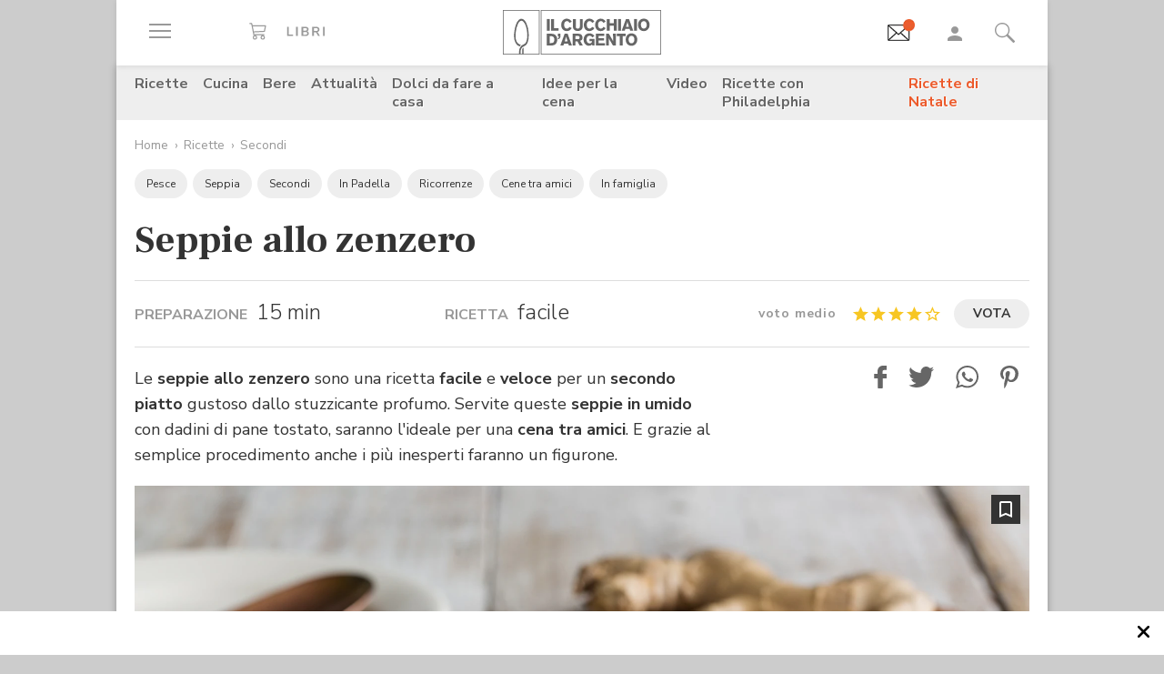

--- FILE ---
content_type: text/html; charset=utf-8
request_url: https://widgets.outbrain.com/nanoWidget/externals/obFrame/obFrame.htm
body_size: 2892
content:
<!DOCTYPE HTML PUBLIC "-//W3C//DTD HTML 4.01 Transitional//EN" "http://www.w3.org/TR/html4/loose.dtd">
<html>
<head>

</head>
<body>
<script type="text/javascript">
  var LS_KEY="OB-SYNC",LS_ROTATE_PIXELS2="OB-RTT",EXPIRATION=3,DAY=864E5,MONITOR_FACTOR=1E4,PIXELS={LRP:{url:"$HTTP://idsync.rlcdn.com/420046.gif?partner_uid=$D",cmpid:97},BLU:{url:"$HTTP://tags.bluekai.com/site/29859?id=$D",cmpid:null},ZEM:{url:"$HTTP://b1sync.zemanta.com/usersync/outbrain/?puid=$D",cmpid:210},NXS:{url:"$HTTP://ib.adnxs.com/getuid?$HTTP://sync.outbrain.com/appnexus/pixel?user_id=$UID&referrer=$HTTP://odb.outbrain.com",cmpid:32},DEX:{url:"$HTTP://dpm.demdex.net/ibs:dpid=133726&dpuuid=$D",
cmpid:264},JPS:{url:"$HTTP://sync-jp.im-apps.net/imid/set?cid=1000047&tid=obid&uid=$D",cmpid:null},ASR:{url:"$HTTP://match.adsrvr.org/track/cmf/generic?ttd_pid=icco6m5&ttd_tpi=1$CMP",cmpid:21},RFL:{url:"$HTTP://p.rfihub.com/cm?pub=23598&in=1",cmpid:null},CWK:{url:"$HTTP://t.cwkuki.com/cs/ob1j8s",cmpid:null},KRX:{url:"$HTTP://beacon.krxd.net/usermatch.gif?partner=outbrain&partner_uid=$UID",cmpid:null},AKG:{url:"$HTTP://aa.agkn.com/adscores/g.pixel?sid=9212295978&puid=$D",cmpid:null},MDF:{url:"$HTTP://rtb.mfadsrvr.com/sync?ssp=outbrain&ssp_user_id=$D",
cmpid:null},BSW:{url:"$HTTP://x.bidswitch.net/sync?ssp=outbrain&user_id=$D",cmpid:128},CRT:{url:"$HTTP://dis.criteo.com/dis/usersync.aspx?r=74&p=126&cp=outbrain&cu=1&url=$HTTP%3A%2F%2Fsync.outbrain.com%2Fcookie-sync%3Fp%3Dcriteo%26uid%3D%40%40CRITEO_USERID%40%40",cmpid:91}},getQueryParam=function(a,b){a=a.replace(/[\[]/,"\\[").replace(/[\]]/,"\\]");try{var c=new RegExp("[\\?#&]"+a+"=([^&#]*)","i");var d=c.exec(window.location.href);return null===d?b:d[1]}catch(e){return b}},compareTime=function(a){var b=
(new Date).getTime();return Math.round((b-a)/DAY)},resetLocalStorage=function(){util.setLS(LS_KEY,(new Date).getTime().toString());util.setLS(LS_ROTATE_PIXELS2,"")},injectSinglePixel=function(a,b,c,d){var e="";!0===c&&(c=consent.getConsentString(),e=""!==c?"&gpdr=1&gdpr_consent="+c:"");a=a.replace(/\$HTTP/g,"https:"===document.location.protocol?"https":"http").replace("$D",b).replace("$CMP",e);b=document.createElement("img");b.setAttribute("src",a);b.setAttribute("height","1");b.setAttribute("width",
"1");document.body.appendChild(b);0===util.rand(MONITOR_FACTOR)&&util.sendMonitor(d)},sendPixels=function(a,b,c){var d=util.objKeysToArray(PIXELS);d=util.reduceArr(d,util.string2Array(b.toUpperCase()));for(b=0;b<d.length;b++)if(c&&!consent.isVendorOK(PIXELS[d[b]].cmpid))console.debug("vendor "+PIXELS[d[b]].url+" was blocked! ");else try{injectSinglePixel(PIXELS[d[b]].url,a,c,d[b])}catch(e){console.debug(e)}return!0},sendPixelsRotate=function(a,b,c){var d=util.getLS(LS_ROTATE_PIXELS2,"");var e=util.objKeysToArray(PIXELS);
e=util.reduceArr(e,util.string2Array(d));e=util.reduceArr(e,util.string2Array(b.toUpperCase()));b=0<d.length?",":"";if(0<e.length){var f=Math.floor(e.length*Math.random());if(PIXELS[e[f]].url&&(!c||c&&consent.isVendorOK(PIXELS[e[f]].cmpid)))try{injectSinglePixel(PIXELS[e[f]].url,a,c,e[f])}catch(g){console.debug(g)}else c&&!consent.isVendorOK(PIXELS[e[f]].cmpid)&&console.debug("vendor "+PIXELS[e[f]].url+" was blocked! ");d+=e[f]?b+e[f]:"";util.setLS(LS_ROTATE_PIXELS2,d);return!1}return!0},comScoreInit=
function(a){var b=!1;a&&(b=!consent.isVendorOK(77));"false"!==getQueryParam("csenabled","")&&(a=getQueryParam("pid",""),window._comscore=window._comscore||[],window._comscore.push({c1:"7",c2:"14320224",c3:0<a.length?a:"000",cs_ucfr:b?"0":"1"}),b=document.createElement("script"),a=document.getElementsByTagName("script")[0],b.async=!0,b.src=("https:"===document.location.protocol?"https://sb":"http://b")+".scorecardresearch.com/beacon.js",a.parentNode.insertBefore(b,a))},util={isBrowserSupportsLocalStorage:function(){return"undefined"!==
typeof Storage&&window.localStorage},getLS:function(a,b){return window.localStorage.getItem(a)?window.localStorage.getItem(a):b},setLS:function(a,b){window.localStorage.setItem(a,b)},string2Array:function(a){return a&&"string"===typeof a&&3<=a.length?a.split(","):[]},objKeysToArray:function(a){var b=[],c;for(c in a)a.hasOwnProperty(c)&&b.push(c);return b},reduceArr:function(a,b){for(var c=0;c<b.length;c+=1)for(var d=0,e=a.length;d<e;d+=1)if(a[d]===b[c]){a.splice(d,1);break}return a},sendMonitor:function(a){var b,
c=document;if(!c.getElementById("obMntor")){var d=function(){b=c.createElement("iframe");b.setAttribute("id","obMntor");b.style.display="none";c.body.appendChild(b)};c.body?d():setTimeout(function(){c.body||d()},1E4);b.src="https://widgets.outbrain.com/widgetMonitor/monitor.html?name="+encodeURIComponent("obm-obUserSync")+"&message="+a+"_factor:"+MONITOR_FACTOR+"&referrer="+encodeURIComponent(document.referrer)}},rand:function(a){a=isNaN(a)?1:a;return Math.floor(Math.random()*a)}},dmpInit=function(a){var b=
!1,c=!0;if(!1!==consent.isOBConsnt()&&"false"!==getQueryParam("dmpenabled","")){var d=getQueryParam("d","");if(0===d.length)return!1;var e=getQueryParam("filterDMP","");try{if(util.isBrowserSupportsLocalStorage())var f=util.getLS(LS_KEY);else b=!0,f=readCookie(LS_KEY);f&&(b?c=!1:compareTime(f)<EXPIRATION&&(c=!1));c&&(b&&sendPixels(e,a)||!b&&sendPixelsRotate(d,e,a))&&(b?resetCookie():resetLocalStorage())}catch(g){console.debug(g)}}},resetCookie=function(){var a=new Date;a.setTime(a.getTime()+EXPIRATION*
DAY);var b="; expires="+a.toUTCString();document.cookie=LS_KEY+"="+a.getTime()+b+"; path=/"},readCookie=function(a){a+="=";for(var b=document.cookie.split(";"),c=0;c<b.length;c++){for(var d=b[c];" "===d.charAt(0);)d=d.substring(1,d.length);if(0===d.indexOf(a))return d.substring(a.length,d.length)}return null},consent=function(){var a={},b={},c;a.consentInit=function(){c=a.getCMPIframe()};a.getCMPIframe=function(){var a=window,b=0,c;try{for(;!c&&1E3>b;){b+=1;a.frames.__cmpLocator&&(c=a);if(a===window.top)break;
a=a.parent}}catch(g){c=window.top}return c};a.cmp=function(a,e,f){if(c){var d=Math.random()+"";a={__cmpCall:{command:a,parameter:e,callId:d}};b[d]=f;c.postMessage(a,"*")}else f({msg:"CMP not found"},!1)};a.isVendorOK=function(b){return b&&!isNaN(b)&&a.vendorsList&&a.vendorsList.vendorConsents&&a.vendorsList.vendorConsents[b]?!0:!1};a.isCmpNeeded=function(){return"true"===getQueryParam("obcnsnt","")||"false"===getQueryParam("obcnsnt","")?!0:!1};a.isOBConsnt=function(){return"false"===getQueryParam("obcnsnt",
"")?!1:!0};a.getVendorList=function(a){var b=[164,77],c;for(c in a)a.hasOwnProperty(c)&&a[c].cmpid&&!isNaN(a[c].cmpid)&&b.push(a[c].cmpid);return b};a.getConsentString=function(){return a.consentString?a.consentString:""};a.getVendorListConsent=function(a){var b=consent.getVendorList(PIXELS);consent.cmp("getVendorConsents",b,function(b,c){consent.vendorsList=b;consent.consentString=b&&b.metadata?b.metadata:"";a.apply(this)})};a.isCmpNeeded()&&window.addEventListener("message",function(a){try{var c=
"string"===typeof a.data?JSON.parse(a.data):a.data;if(c&&c.__cmpReturn){var d=c.__cmpReturn;b[d.callId](d.returnValue,d.success);delete b[d.callId]}}catch(g){}},!1);return a}();consent.consentInit();consent.isCmpNeeded()?consent.getVendorListConsent(function(){comScoreInit(!0);dmpInit(!0)}):(comScoreInit(!1),dmpInit(!1));

</script>
</body>
</html>




--- FILE ---
content_type: text/html; charset=utf-8
request_url: https://www.google.com/recaptcha/api2/aframe
body_size: 184
content:
<!DOCTYPE HTML><html><head><meta http-equiv="content-type" content="text/html; charset=UTF-8"></head><body><script nonce="ObO8qb278-yLOhxrVQqJAQ">/** Anti-fraud and anti-abuse applications only. See google.com/recaptcha */ try{var clients={'sodar':'https://pagead2.googlesyndication.com/pagead/sodar?'};window.addEventListener("message",function(a){try{if(a.source===window.parent){var b=JSON.parse(a.data);var c=clients[b['id']];if(c){var d=document.createElement('img');d.src=c+b['params']+'&rc='+(localStorage.getItem("rc::a")?sessionStorage.getItem("rc::b"):"");window.document.body.appendChild(d);sessionStorage.setItem("rc::e",parseInt(sessionStorage.getItem("rc::e")||0)+1);localStorage.setItem("rc::h",'1766335450056');}}}catch(b){}});window.parent.postMessage("_grecaptcha_ready", "*");}catch(b){}</script></body></html>

--- FILE ---
content_type: image/svg+xml
request_url: https://www.cucchiaio.it/etc/designs/cucchiaio20/img/icon/buccia.svg
body_size: 35336
content:
<?xml version="1.0" encoding="utf-8"?>
<!-- Generator: Adobe Illustrator 24.3.1, SVG Export Plug-In . SVG Version: 6.00 Build 0)  -->
<svg version="1.1" id="Livello_1" xmlns="http://www.w3.org/2000/svg" xmlns:xlink="http://www.w3.org/1999/xlink" x="0px" y="0px"
	 viewBox="0 0 84 84" style="enable-background:new 0 0 84 84;" xml:space="preserve">
<image style="overflow:visible;" width="200" height="200" xlink:href="[data-uri]
bWFnZVJlYWR5ccllPAAAA4JpVFh0WE1MOmNvbS5hZG9iZS54bXAAAAAAADw/eHBhY2tldCBiZWdp
bj0i77u/IiBpZD0iVzVNME1wQ2VoaUh6cmVTek5UY3prYzlkIj8+IDx4OnhtcG1ldGEgeG1sbnM6
eD0iYWRvYmU6bnM6bWV0YS8iIHg6eG1wdGs9IkFkb2JlIFhNUCBDb3JlIDcuMS1jMDAwIDc5LmRh
YmFjYmIsIDIwMjEvMDQvMTQtMDA6Mzk6NDQgICAgICAgICI+IDxyZGY6UkRGIHhtbG5zOnJkZj0i
aHR0cDovL3d3dy53My5vcmcvMTk5OS8wMi8yMi1yZGYtc3ludGF4LW5zIyI+IDxyZGY6RGVzY3Jp
cHRpb24gcmRmOmFib3V0PSIiIHhtbG5zOnhtcE1NPSJodHRwOi8vbnMuYWRvYmUuY29tL3hhcC8x
LjAvbW0vIiB4bWxuczpzdFJlZj0iaHR0cDovL25zLmFkb2JlLmNvbS94YXAvMS4wL3NUeXBlL1Jl
c291cmNlUmVmIyIgeG1sbnM6eG1wPSJodHRwOi8vbnMuYWRvYmUuY29tL3hhcC8xLjAvIiB4bXBN
TTpPcmlnaW5hbERvY3VtZW50SUQ9InhtcC5kaWQ6Y2MzMDU4MDYtZDlhZS00MDAxLTk4NzUtODI1
OWI5MmQwNmNjIiB4bXBNTTpEb2N1bWVudElEPSJ4bXAuZGlkOkM0RkRDRDU5NjQ5QTExRUNCMDA0
RTk1N0RFNEMzNkI5IiB4bXBNTTpJbnN0YW5jZUlEPSJ4bXAuaWlkOkM0RkRDRDU4NjQ5QTExRUNC
MDA0RTk1N0RFNEMzNkI5IiB4bXA6Q3JlYXRvclRvb2w9IkFkb2JlIFBob3Rvc2hvcCAyMDIxIE1h
Y2ludG9zaCI+IDx4bXBNTTpEZXJpdmVkRnJvbSBzdFJlZjppbnN0YW5jZUlEPSJ4bXAuaWlkOjc4
MmQyOWYzLTQ1MzEtNDVhNS1iNWQ1LWI2Y2RkYjJkMjU1OCIgc3RSZWY6ZG9jdW1lbnRJRD0iYWRv
YmU6ZG9jaWQ6cGhvdG9zaG9wOjE3ZWE1ZWMyLTc1MDQtMWE0NS05NGUxLWUwMDExZGI5YzEyYyIv
PiA8L3JkZjpEZXNjcmlwdGlvbj4gPC9yZGY6UkRGPiA8L3g6eG1wbWV0YT4gPD94cGFja2V0IGVu
ZD0iciI/PvmMl0kAAH9aSURBVHja7F0HvBxVuf+fM7O7t+fe9EYSQiChdwKiICJIE0Sxok9ExK6o
T8WGD7E/FBRFsCGKFQRFEOUpIr0ECDUhvd7clNvrtjnvO2Vmz8zO7O5NwQB3kvPbu212yvf/vv9X
zneYEAJj29g2tsVvfOwSjG1jW/Lmjl2CXbZlaMymMYvGTBrTaEynMZ7GRBptNBppNJjPps39kCY9
TyNLY5jGEI0+Gp00umhsobGRxiYa62isNa+NbWMA2S03RmNvGgfROJDGfjTm0ZhLo+UF+H2PxgYa
K2g8T+NZGs/QWEyjd+z27ODNHfNBRr010TiGxitoLKRxOI3Ju+FxFgxQFtF4iMa9NJaN3b4xgOyK
TQLhFBon0jiaRupFeh7radxF4x80/k5j69itHQPI9voPp9I4m8Zpxmd4KW6P0PgTjT+OWZcxgFTb
ZETvdBr/ReMMGnUvs/NfSuM3NH5FY82YOIwBxN+kc/0BGue+QE71i8WyXGsAMzIGkJff5hpL8Qka
B4zhIXHL0biBxneho2NjAHmJb1NofMZYjIYx+R/V9iiNr9C4bQwgL71N5iW+RuMtY3K+w5vMuVxC
47oxgLz4t/mGHpw2Jtc7fZNZ/S/RuHoMIC++TZZ3XEXjzDE53uWbLIH59EvVorzUACKz3FfQuGBM
bl/wTSYhL6TxtzGA7J7bp2h8G2MVyv/pTZa1yAjh8jGA7B7bq2j8msYeY7K5W23SN/kYjeIYQP4z
Wz2NX9I4Z0wWd9utHzoB+5cxgLywmwSFTGBlxmTwRbHdTuOtNAbHALLrrcYfoGulxrYX1yaz8m+n
cfMYQHbNdhJ05elYBvzFvf3OAOVFsb1YIj5X0rhzDBwvie1tNDpoHDxmQXZ8k/Mw/vFiuZhj26g3
GeW6asyCbN8mZ++1v5zBIbwC8kOd8IqFl+opfp/G78csyOi3/6bxv7ul0NK/znw3Oka2oIseB/PD
GCwOoSiKSDEXDbwerekmTK+bjhl10+BwZ7t+Z8vi3+D5285F3ybSYi6w4KyrsedrPvhSBYpsNnE8
jc1jAKm+XQ+did0ttm3FbizqeRKLB5bhmaGVeHBwDVaNkGHLdQN5kt5il06Fyd4iReimPbLPSWo6
ULcXzm5egOPaDsXJU0/AfuMW1PSbmx77Ce795oXINNFuGoG+jUDXauCkr30de5/+uZcqSOTErNfQ
eHAMIPGbnMT0Lxqv3B0OZuXAanzwqa/i/4YfIyklCS1sIxCMA5w2Uuky2kxD0CGLPA26hp4ceQ2U
AlEir5MA1Klvu2RIdcC+E0/FxXPfjXPnnAOHJVuWf12SQs+aAsbtoXdZyAGdq4A0/fybfuGBO+yl
zCxlYvE3YwAJb5Oga3jm7g4H05PtRdudrwD6nwOa5xMWWoFGUuWcpL9Y1FZCXjch/yZh9ejRK+hH
UTBAYRo06nP0+XwfMNShW8JNPhC3HnI5Xj/j5BJ1o88xxpDt78BdX56GYpZ+tlnjzaO/h8lQZQls
p3+/HU1Tpr3U3a/PQtfVjTnp0JOZlu4u4JDblct+DGwlcIw/VqvtPEl4/7B+dOiScaZpFGOaWzFP
/83k5STLwFLm0vqDvucSwFr2on3OIQQ+jTP/9jq8+aEPIOvltKZi2irkhvqRG9E0TXj629LYePRH
mnbhuEW8DLZv0bh8DCDAYdDNzcbvTndng7dNNwXNDWqLwbmW1sEhUuV5DQbH+BqKKhnQKOCwyHNh
wAPjqNDWRDph/CTc9Ny1qPv7UdicLbWnGiGAZIf1V4TBoMSk/HqGLEqqYTxeJpuszv7pyxkgsgGb
7Pq329VTTUy3aIDUG4okw6xKyMnnGJFAyWqV7qQMAAxIpBjLv/3nzAeR/RmuaRgnp2QCAWXLk5h6
5yHoyOr2uo43qGhY0Wdnnv6KdDuUBcm8rHKl74WuuXvZAeRIGg8Y8dnttja32TjWBIgG1/genqFK
wlAuoka5guQ8WsXDWI/AcjgGVI6hXtCPzPh80ncRtI/WvYHedkz79ynq5fpsEXnNujRIzEWSYMk0
Twt29TLapNP+y5cTQPaH7hO724ZixrttOmSbJ1XuEjAayciljCWRzrdjIlBDJMlDBe13OLbFYBY4
WGnAol8BUIhPtcwHNj+B09d/B8WeXrgjGhCSkfk+vvT3U/UT8TLd3kXjR/+JH36hu7vLSU33YDcv
U59RP1mrDhVjdTS/aUjrCNRIQUevpF/iEcXKEUgK9EY9ve/SaRWyWvi50GDyw7msYFQC1xKvnBiT
IRf0neY5+Oua6/GN5Wmc4ummufJnilY0ON04AS/jTbZq6qHxgiaCXkgLIueL3727OeRx28y6GUZ+
syZ8m9fOepokvMnV73meBoL0Q4r0+gB9NlfUzyV4mEW5mPXctxzq0rsGMJ7+TP8Avj5hGdbRz4/r
NlPxPP1TCiBNzXiZbxdDN/t7SQJEVuPOfTHchT2bZpP/cTAJ/FqT4zDWpJjT1qSRHOy0q51tYUAi
LcUQgWRIRrmMNZFlJoGTzktA8aNdzA8De3pf5H9gyn7486EppAc1MIRXolupuskY21Qbp7e81AAi
M6PHvFjuQDM56a9t2pcoVdFkyIsmWy6titTrNBoJFA312nEXBjicXsvS84ERbVVcx7Ig5m8/khUA
x7oN8nPdPbhx3n5YPouOg6xIwRgq+fNuwxhAzCYLHI96qQDkf/AimiAThNkmHaVdBGGk0zNcx/9b
OuwZEvomAonLNRVTroWrfY+BIQKLzPRldLUhM/GoEN2yk4mGT8kkSEMGD8wjIzao8Qk/1FvXNAaN
0iZboO5yjbGrnXRpCr/8Yrz6r2g+SC+TUyQpZU2GGvFSeYnKj5DlSNGHnAaiVmQ1RvJGkh0NrgF6
nibprpfWhD6XLxig+IAomhiuBRC5DQziZ7Pm4fS2FaiXxqhB/3y6rnWnn6cY6APr2YbiEJ1nNqvO
kWXSdMrjVDKTpXfbVSBkeZKcYfqKFytAiKPgty8KNBRyyD33OLxnH0Z22WPIPPMUFngrgHdPJyuR
0XkPVtSCrDS6ZQGUB02AaJSWhC7n8JAGhwoFyyhXVic06jKacknO5PmgECWQwDyVmxTW8W1YQs76
cc8DXXXmk6pIcgdOc9UyjDxyDwpPP4rs8qfhrXyURgFeb7gQWdk0GTCj30/Nmoz03EPgzj8E6fkL
kTr4GPCJu00tmKTtcpmG978YAfIH7MYTsrzhAWTvuRUj9/wZw4/+AdnFJCRbtYDIiyJ7l573Gge/
OLIR2JbXlbtFIz6OVahoa35JuVxS94M57XBzYzkKJrFYR88zKR3yFcVSLQkiVkTROobFUxleuUSo
+IB0YVINo7cg2Uf+jcE//Rr9f/8Jhh/XS+eaijFlIF1Y6RsLp7IYWY6Rp7bQ63fSUd2p3k8fTAbx
8IWoO/YMNJzwRjh77vefvpWym6Ncz+Rnu2Lnu6qaV9bQvHe3NBZLHsHAH6/B4N+vw8h9RkvMpjFJ
S42sO5RXZMajwO9IL739PXMJICZSJX0JaSW4NQLnm2nRUvkR+nuIfImRnLEWTJfAy1Bxij5fJ32T
grEmPti8sMMh/Y3ebtz8t41IycJgMkCv/ty9aJlVfTaA6O3BwK+uQtePL0Hf08agQSefHMv5dCPA
CFSmPC3z4aL8u0G7UiKlK4uLq7UL5s4nF+z449B05vnInPw2sNR/NL0lVxh+5sUAEDnZ6frdDRj5
h/+Bnl98icDxEDyyFKkFdIMnaJYkfAZVLKnQpm5iSySjU79IPGOC9DFIcJ20dsK5KS/hfs7DKWXK
hSgVMcqk4uCIzsjL51Kq5OQO6YfUp4yPM6IpGPxomS/BKmyFq/6xBAs20M9PBE685Bk0Tt0/GRhd
W9D3nc+h4+s/Vwusu8ZK8ISojG9JQiDxAeLoR2k45dQXCRgh3ZG0Pn2JNskuc2vosZ0+cmojxr39
y2g450Pg9Y3/iVssl70+dHePYu1J48e7lcV47iFsfd9RWHf0Sej7zUNI703K+TV07ycbmRYlhsP9
OkN6vZ/en0KX/NuLNxJahJkHUjRzPQomolUsJSkCleNTJnovQzttrtc5E89k0iXlklInHfhhScPS
OgqmvABeqvqV1qSOYz2xKndIv9VT7CCK1I8+byX6CsvRI1ZhC/LoHNmEgW9dhFUTpmA1gUMeUaOW
a9jTsliFv4N4mqeHX0KmSstMZFsaPWYi3zJtI3VEPVmRutfWodA+iI7/+gw2nt6EoZv/I1Uhh0B3
v9mtLYjsQHLi7gCM4kAv+q74KLou/5V2Dw7Tcii8sEPMjPIOBMZPzNE2YROwdSrRrS/O1KUmQ0yj
SBUoRqgWt6yI/wMSJPI1KWB+ElH+LXmcpFwyp5Iy0iwPJG+ZMXkM4xrx1sXP4n1/p6+SxZvx2Uvp
oKaA9/WiMF6Ww7Sh/rYb4Lz+JlUFk9IKHsLy93nE/0fE5+AG046pylcWxASuZL7TNzOSXgl6zmTA
IGOZJ8dYGdchQDWi0NGn/LmWc+ZhwpdvgHvAwhf61su1YO7YHS3IRbsDOGQhbM89P0P7a1vRecmv
UHcQabmFJSoFv+CWG3ZkPfr5PKkZXfpMF+Fi+oPAD+8jDtFsqU5JhYqeNWPQs/hZRC8ryuWp3AZa
SLrkhCf5fQkw6Y/k6P0eyVUc/Zxb1oic+9XNDobN8aYy41EnGsEmHgqHnJKJH/oU6ggcUk4bLHDA
sggsaiHMc8d+Teg5XpJGSYPGDXuEdV3kZxxzKtxEq5W1Ma9Lmii8QThT6tH4OrIij6zAulcdjf6r
PvNCi8CPsBNXKN5ZACHi8p+ZAeZ5OQwU1qEda7G0eCe2XHosuo+/AKKfgHEKV1xZyq8SCMufDugD
L03h4AYcUnalwMjkeJYA9qEbPey9nCzAeAMMYfyFIHnolVMthRFf/Zo5IFLztpK5yKRLicW0UdN9
xKMGC3q+u6oMziuf5ZGGCeiV7oo81oY20t4LkFq2CONnvYNEYaVS5DKi7EYEn0UA4ljDNVZDGT4D
Bv8a+DGH4NrY1TGGgqn9Fc1ESpPpd+kacEFWhEykIA8os38LUuQ2d3zsf7HlrfuQZVn7QonEbOhy
lN0KIN+P0N1dusnWOwOFDWgfvg/Lh/6Ipe5ibF33GzS84XXA/zyAuuPphs2AihLJqay2H+0DIagA
sayI+pxbei7ltF9Gt/qA2//QoaNODZIySULjh2oNUPyadMRQVl/aigalLRldQu8XKroqTU4Aocde
M59dRsukv5NpQB99JS1xU7c/6u/8KZrnfx58k2UNiiWHm1sgCEDBLEC45hwz5ppkTMQqY66BqZhR
cQjHsraShhn/xPHCNM2vmOF07pw0C6MhRB5OA1mTU+owcM9ytJ84B/lH/u+FEpEP7iw2szN8kHfT
+MUL4nCTCe/MP4+B3FoM5jeg4OThjZuHpkUPoeU931BC4x2hk3eOia4Kn0LQHWb0zPYSfH86eO5Z
z4Xlk9AuWx8Abnuvi9efS05JT0aDxS9IlMLt+MhzEZrVJMy8dbnDoj9FsKBFWU7flXVbOZNdlx1S
8ll9AA30vNFVFutrv1mBhcfNwr5Nx8F71w06feIiqJaP5hnhWkXDVrbLj0zZBs6f7OhbVIeFDV8o
3AXjb6RMFMu1kily3jxpFM+pN8dSNP5cXs3Hz6/tQ2ENUdZf/Qj1b/zACyEuT9M46D8NEFl/vQK7
uCZmuNiJbdln0J9fiazXo4SMpxvhNc1D8z//hsa3fhesjV7em+mknJoyrs2FIHQogMhXmFAgUX6I
EidHSYgGTSEQKv0oQsYgLatGyPn82QebcMEbWggkjTrrljK1VoHjHgn7Bg67sHwW44fIt9XsRNm2
JKefS/zkTYl9I9GvCRyfv2sZ3nMr+ezP6p9Ugl6MmXHGLSBYIVtzmgh1GrJnBZtiY8cGCI8AhBus
M9PtKK2dHvW3HxKWjjyZI48cGW1Lfcuao8/VodjZj+zDJCw//zIptP95IUDyBRpf35Ed7Ggm/dJd
CY7hwmZszj2B3twqUqRZ0nCcuDi5o24ahaY5GPe3W1B36g/0HMU9ZAhSGK6seQHjOizDJEjou8yY
Ey0UEjA8eK4+J1vvKBWZ1WAi7c2McBdktPYQ4L2/GCBHmeOdr09p/2GgYKZ1iFIJipJeS+36SUTf
NAnjIShnnZ6Pkw47CVO/KZ+XDkchrX2S5jT2Jc0771m9/rL8LV4oj9f61iGwHHWln7epZDQJYhcU
M19nwKqlNO8J8+jxUrrHd7lU5yMY7PO8olgekyrIVdZcyCQrAd4Z34LMq/qw7fxLMZBdg6YPXIeW
XTuxVC5XLcOY6/8TFkSaryd3xVmNFLuwOfsYAWMZKdhhuKyeBDyt7ggj4Sy27oWmu/+K+hO/A8hK
hxmaHrmBBpVgSOtHZgb8v2Gshv86lGPJShckuPOcND0j51ooH4O0IFGo9EhRNcp86LQMjnkD0a3x
dPP7UqaJQ72xIpb37+/Zv86e5eQH/otR77LxVe+wplyqOyNX4dNF/7MUBxFAtvgCbRL2Np1iJlUe
ACRthN0SfJtWBt6nBRJmWRD1GyhZEh8gKmptrAjzrUZK0y1pSQTtQLBm+g5X+kKQtdcjT8NY9cFB
ZO8hHXDdGeDnfQ2TxWQ0s6m7CiS/NG7ACw6QP2MnL7NcJCHcMrIIW3NPIe8NkMATMEgCON1FT/oP
xSIK4/dC/TMPo/mEL0EQrXL2NPLFNEAYCagGQroEDua/JkqP0sIIXgKG8k/UzCgr0qp7imrfRJaN
DNFNd8kpJjq2nF6ZSzb89Bm4/GBimo1k2WT6OudHAvxmDjzsIAQUS1il9Mbhl7+nqoCz+oSmNeKi
Py/FFd8awqZUyVL4gFDH6VqzelMlUPgg8KNQNq0KaCQP+yNcWNE9CzTColeqPtMkVoVrUStXTw8W
KjzcRPqCgEAOiqRZRaHnzEigeJ5Bd+8QikS3+m99NwZPPRtTBuoxqf4o1DmtuwIkch3L+15IgMjF
bO7cmWfQnXseHSOPKFrlEId1JZUK6kuhSstz4+cg1bUR4197Idg6qK5aMssbhCjpwjskmJynNBC4
a8DhGsrASgCBfoQVhdEy5VmJQ639dDIxrydGiaKGEv3tdNCPdwOrFqbws6Nm4uv7EK+ZJBvqyvnr
snLXRK4835+xOzGYznCKBTLdLSVlkgqybH7tAD53/zp8/rvD6kh6x9NbOSvLLXQij5ledspfSGsL
EGCSl6wAs14PQBLjv/j9JHyw2BZH2P6IP0yi0AeJtiQZeq+eTlEChK4oXbMiKQFpQZQ18UZUbZvY
OEDWhC7hXy7D0HxSfF2dmNhwFKbUHaHuz07cZPjs5BcSIHdDd+Pe4S1b7FHh2p78MnVRHO4XSMhL
yzR7JxpSGNdCF70Ok972Nji/Jx/htTpVoDSmMfecgOUQOLh+Qv9dE3Y0YJBWgzlmvhKzrIcWiCBs
haIVfYIpJCyUigolUIgiebRPLh3qdk+tvjc0H7h3QRsenj0e909rxp0TiPM01ekKXsdyAnxqJQMK
w/T9/kEc1zWMAzuGMX/DRuyzKof9HwdmriJjIhOf00n2B0p0iBv/wY86cW75FBELAitix3hygN9X
RXbOI+h3x6x+E5bzLow/4qXClsRz0nRtGggo0lmX1l+CQqjhEWUt+pTLpXvzVC/Efs3YesvVyGVI
9WzbiKb0HExvfBWanRk7EyRy2b7bXwiAnAU9UWWHt67cc9g4fC/yxX6kySwLi7NzHQPRM7ZJ0IvN
e2LCty5F6mLC5quNhnNK5REqwurUKeuhgMGlD+Io68ElGJT1YFozcRYu8bZjop5ViyI8o/HN8PMd
ai66p6IzpUpcQmsXvbcNuvsJUerOycBmooHdzS0YrGvAEHHAglwmoVBEhoDRMNCHcV0eJnQAbSuI
pXVaAQrJtCZrv5+bMi4/uhTkaewJioYaBdTKiYAhzmqwSDTaVxS8FNniIuK32ADxQWODQ1GsFNEt
siD0qKJa8irSDkVR+nNFBRBPCO3byRO5vRe5Lx6Hzss+C3dgM/K5TvX61MxCTKs7RgdTdny7H9vR
GH17ACJ/aIdmcUnHu33o3+jMPqN8hTRvCHR39FIw0tC5ieSU33MnGo+/HOwQeq3FlD75wqLAQdbB
zRiApC2AOAocKorFHEOrjLPux1VDiQTPcqr9liKmqYKfWFHWJG+AUdSIKPqNq80upIT3mtEH3bAm
VyEwMYFGg9S+eje2MQs50zycvAv6Qlg0iiGStrV9Es+iShELAoQtR9BrQsTUq1j7tmlWyVmXFt8l
5Zai00iZft9kPby8ollFAxBFu3JkRUiqhm7+KPpPOQ2p7nUosgIK5PM1uXtgVsOJqHN3Sk+ws0er
3EcLkDONc77d22BhE9YO/R1DhS0EjGYVEizdL2Gn7ehmesi2tYKPDGHya88Do4vIjjP3ivu0yq8V
dOgxQze0joCRVkCRi9cwOZixHoEUWZwhkOjIhCX4eQsvbE38ZF9gXfI6sx5YlEKQFwwE3GdmhqV5
xgDJrxZs41SwPuuVYzeazFN0y7VaAFvFVqGZvBxlVxfxOf+S9bCpmW1tonUsNmhcPX9EW5N65RR5
uQGdA6kbT5eVo1gYMVEtQdbUWBKJ2jWkSUhJbLnlWhRbxyPd00NWp6jYhaTdEiRt6QU7CpD7jMO+
y0pNdqgnUSdRquUDN6nEX8ZpU9ajVHsqQqZeRq0EeaQckzDhu78El+A4VtMNDqteyDEgcbSV4NJa
mOHTKs40UILQq98alMd1QLSIfNA52sqe+dLpZ8xVtCqlhyxl91W6ExYcxktFv34NFEuVXnNcKxnv
fyatHXFudq8erc/4LbiC6+ArDLumyjpNu8YKLNz0MeTER6UjDhD2560Km+De5MiEDvaCt84Fa5oB
NrxZBUB4SisweV9cQ3+5VERzxinxbbtW6t9GFHlRRTAzznhledYM3k6+6r1JsK51kxTr1F1lQeTq
P//c3iOTjnjH8EPKgU7xJlhkJha18qIUWmeifsmzGLffxeBz6WAnlyKoQU1VyheOBhLCjLYkyoo4
OprFnXIQxPJwr7Tuh13z7s/NsCt2fdrlq31h+ylZ0xIxX4oU2ytQWZak6JXKuYKyLmFVvAsTpYvk
L+wCQjvaFA3dJqnAYHmTmM/4p82tsmDOEJ6wHgWKXY7il51Iv+nIM1Dc+0jaZxHekkcglt4Jr3EW
WQ6iWXTycu1FKX9+hAsD3ShuJkZ642UYPuBAuN1b1IlJMBXFCHJeP8an98WcxtNU8GU7t7+NBiSj
sSAf2p6jkRdnzeAdBJD7lal0WZO6KF5EE3CLZingkHpkZKKbrjaTEyeb+2JrQxPGdEn4OXzr4ZKS
9y2IlVWzlydw/HkdLKZOw6poDP0dQaZf1eiH0IJ6evMZpd5Rqhi0/mZuuDrF8YGeMnnGtKnQ9Y2T
+Yz/t19Iyc1SJEFO0p4eyBAzXdACmFW1Gyo8tK1JNOrFIlpNhAsFAmpJ/hbf62Dg0BNo/4LOle7l
Ea8Dm3kU+MAaHWnkkhI75j7pPBWIWnHyzxtv+JsO07gy6ahlhZGzn3Za0ZVbimUDNxJYBrYXILJL
+MKdDZD5NN402iORuYJVA39CV/ZJOrkWuliZyFUtj6LI16XJLTRPR92ie+H8YAn4fN3nQKYI/Hoh
1yQGHcWGBD2SyebSbNMFd7TWKfEHhNuACl7yQXi0IzsPd2Mvg7CtOl2rJtxIM/NjnhYHsbqM2trX
ryD2c4o+EFxugccAh6WsknzXopY2EGxARmurrWnzZTpBxFuZ2Bd5wodsAMkFgFqn6EPKDsMZGaR7
mgdfsBAsMw0OWV6Z0JVWQA6XTkb5i7K055AU0n+6Hw1PPE4yMJksmbCueEpRroH8BizvvxEjxe7t
Bcn7djZARt2AoSiGsaL/FvTmVyBF/oajyj6FDgSxsuhj0E1H0StH10Y0/vLP+sI0l9yAwCDYNEP6
HiZrHio88sM73JKCoGRXRAh4hRholJ8H+/UicQUj6b5ajwoni1gTX5Pbk7eifkrE4nDLB2G2dYrO
jIr7bR57diGQxDnxIs7Dt9NGIvIl6Vp2rNYtkFytdNzBfrgTphFNnqmWo3PoGkm7r8qBuPFFZEKX
nHlGct/w53+qkLws7/HsJC69KkEy7HWRP3szhuXakaPf5JIK03YWQKTaf+eowUGWo6+wVp0MD2oi
WYzNNwchSqUX+ZYpqFu6GKmrnwaj0+D5CLXywrLNmacuHvMLlfwBQ8yFtcITs4L9iNOyNlh855xZ
ILB8E98MRK0NN2lufwYWrFKPGJD4q7bZTM72rwLH3FIMoX3ZE0CSQI34062NJlsYEBadYpFwtC/J
0sV8bjmw+ilg/Ax9As1yKbthpPp6iDo2GMvpqgAK51aARfon+wOp/7sXDSuWotDSUqLdJr8uRz0f
RzSrBysGbyGQbBktQOoMSHYKQN5cK9p8WrWy/zb059ejXq4Ia9l1nhBKR8SScDSj8c93aQd1ot6F
Y6owuMWUSm4FtyrzeMyd9x1tHullFdNsIY5z+CDhNonnFmrd8OsBmEwYSlGvCEhYBCT2xK2YiBSL
0icWiTKxyN+8yh33o9Tmkghm6ZY4FmVbCi+BhwnL0kjC8PCNwKondenNYC/Y4/8kR7ydaFaTuYdM
5a+4qbwOauaaJoE/T1J816O0u0Z93yNGS460Akk/Vg3+RRW4jnKraanxWqJYdxjHpgZwFLF64M+K
VmUUOHg4BpiguzxTViK3QkM9nGwek096D9hDtIcDS+2ofIqvhMd6ZErFNpmeVWbyEjNqGHbI1rGs
iS0xdgTLyo349VKBGvU0D1QVhVZVri8xxYKV8DBJRLWPrFaxch0R25kVkSiXiAhiMYHSoMLr3Po7
yaG29u1ZmokZq+DnQ6N3K8i1xOVDnMjrrkmMSv4xdTaQJbo1JPst0X3KDaCYaUOxYaLKsHt0XTwZ
1ZLlOwVZt1WE2LANhf32xJaffFlblpGsVXMdKVfyelFH8rZ345tI7saNBiRy1uFdO2JB9qkVHHJb
N3gnuvPLyecYFwsOr0zVRO8v+SipCWi8b7ECB9vLTPEUVn6PR1Y68wmyTX3K1J5XciDLPFKvPNxb
Zj14mJ6F/AvHquuw/B77d9T0P1GebIvzG3gMfYqzEFG2yiNCmsiXwhSMldWixTvtfiDFrrkMhrDA
7N/aAkpdJDauJX9kq+nUQj7IwW8An3YAOfB9dH8Lul5OVmFLR90x/uTUNrhPrEbj40uRz7QirMdF
6DQzvAUj5IusHrpNhYNHsb2j2geqTZiqOXIla6q25Z5CmsDB9QozlgiyMiCEQrpB7aa+a+l7Hwx6
rwXlE5aTbjdIL20F63R8C+BEUtGeVpnc8ICoVuWsRLiD3rm+r+Foi0A8Gv1rVXGiqrnKWx9zjFDI
Nj6y/F1mkz2ztjrMWofwwhiM0iSby7OERxHBN6twd+X70oDJOq8NiFVRigQT1RfTjP8gwgEvERe/
EBFeHI2Q+QrJbyMkS29mHwAc/xa6Nq3qWrIn7gJ77l9k/GcYS8xVPR6j+8RSKdV4o+6xJeg79lhr
Fmi8MZWMZYBo/erBOzCv6Q21eliyMkTWOQ1tL0DOqS1D/iw6Rh5GijeTjLhl1kEXHpbuLkfc1SYR
ryeBGm5H6r5HgsATQziFwVk4P1VaXrlg1XUwLZgOsyTIn+XjgyQpnGPA4a99LiV+uBvYtEaDYSJJ
0By6YVPmAq1TVVMFXYpCb/b2AFvXkbZ4FlhDn+8eUuUTmNSg563LFascS5K8GI3vgySO44gYf4BF
BNKkYtTleMTaBx0yTlgITN+TtPh4ra3lZ4dICjevhVhDx/zYFnjPG9lfoKOHQd7UvzRFBLMOQ8dY
jFhH23nPmcd9jyIAErvo6gBraAbf92i6VqtRJOvC0vTcKC4hI1tFAWcyMbKnlhG96kQhQ5KVLTk/
Ni33f1CCRE6bWDd0N2Y1nFCL6E4yIPnd9gBEzhg8rNovDBXasYEOyGEZuKE8B2JBwi1AeEHlrjnt
dAsaH30Ezj06ax6AwgsvyhTcAxGjUYXpReMDQxhPlBuSLXgFjWyAocJkdGl6N5LW3QzMoOt4yoXA
occT6TwS3vS5KtGVuA33ASufBp6kE3ngVuD+h9RkK7W+VorMi1zq2adQxZhzYAmJuLJyg4j2do2m
fth85i3zgdecCxxFwjL/YAgSyiS9Kitt+arnwJ94APj3rSj+8g4UB+hn5FTm6cZSlimmyDF6FsD9
gIRPt3wLOWLaZw8NgI0jZ3z2vhCLV8IjGuXHN7jx7bxJ5KAvW4LMqnYM70d8O9sX0itejDhLurVl
5DE0OJMwMXNALSA5Y3sB8vpqe5bVlmsH/4ECOaF1fFwCOMJRLM+yILzsCtejbvFSfS2bjZ9tJu/4
Tcogkoynaejmzx5SlsKfwO3GEPmoCTECL9PYWdKqK58iSjAH+Nj/kiv3TqBtau2hv3riKwccq8e5
nwOevhe46Qoat5CaI3DMbZQZNO3UOxaHt/2JYgQY9kk7EenwT+de8/zjpwPnXQwc8sqaw7pcJln2
PkiPt3wA/Itr4fzuKnjf/I6a+cf3p+83moJKK4IeAoZrUa+om9kvKd5KYOa++gtSweRHwKbNBVs+
he5vVk2w8mvnhOwtVN8EtmoQDcvWEEBkb+q+2OtvV2W4LE37yWHD8N2odyai0a06lfcUQywHRuuk
V51Ou2H4HgwWNxE4WiqAo5aIuywpkJNeC3CfWVLKwwmdMQ+mlNqh/rKQo6FZ/nwOgXBDN2HdMYbw
vA+/tltGwTY9Sie2FHj3l4BrniGS+d8hcGzXduCrgEtvBm58kGwyabWHBvXy0U5dmMPbTrkbEwqO
o4MynNprwPEmshjPkLW68rYycIx2Y9NmA5+4HHzpFqQufgeKxMC8R4yPZcu/xWDLHHebCspTXfJv
Ra+Qzuj7MUJWtW0i+JTZ4INddM9TocprZhptuCs3Ko0hWHW4y55pLm+k3Q9j/dA/4Yl8tVOVJPjk
0UaxZKfEimvAdWafQlf2GRWLrvGSJ4RU9OvFTArO8Da4zz4XpCW4lbPjdnRWxDx6PkE2LXNUqLVQ
aooAq4bcsxooeCgVJ60gCWijU//+Ioj3fIU02E7uUr7f0fB+StTra5cCy+j55hG5tnN81ruqyjfC
KvcjO0D9/GvwbiJg77+Te+G2Eb38xq+ReuhOiFl0nx4yoIyWCHkxnMfWmfI7m2ispYOtazANwIUK
vbPJs1UJPIeJaKnEoUwaElBIvJz1HeD5fnIhHascTFj6sbwINc1bSQdtxMbh+2s5y1NGC5BXV9qb
rIFpH3lAnYwTW1XJEu9uZLGxktLJ1CHd0aESRBylJBaLFNOFQFH2t9XtUJjuh7Zv4vemsida+LHi
ZYuAw0+Dd/Vi4uuH77JmNOrc3n0J8Jvbdexk3aBexYrXyIWYZTkWmYv3yD+A93x+l65WxBaeBOfJ
TuB1e6DwMEpz1KPHJSJh4KJFu6RVlNn14UGTATVrMraSL9I4AawwYooZ9BweOYWBjUvBbe9Aalsv
yUgmRBxsul4qgijxVJc3YVv2cfTkl1c7vVePFiCvqbS3TcMPIFvsQ4o3IDqfo3IAXsQeADc2ONW+
GXwDneLUkjMOCySxPxEKedqL0RTNzbEW3xRWhs4TpZzFEgLFCW+D+Prt4HUNVY95p2wLTwNueEj/
vT6ren2VsVKO8jkZMJZDNlyi6yTuo2M/8sRdf7zy51vHw7ljLdxzDkXxUWuKfVx0TcSARRpLEnZs
3WBoFr2Yz6nIFpOFibmBAGjMr5gmf45va0d6axc8JxPyN2yf1q9Usg/ADxpJea2SH5GM6dBaASJf
SySwXbklhMil5Hc0lzlIfl7DsxDuxdyw8NRa/ypm4G7q1EooY3XXsOsJRcwoRkoffMuhwJAv0SrY
4WDzmkzDL38COOZ0iC/+1ihAUZMl3DmUi+jQNf/S7mFXrhQyiStA9A9HgmOd0cY3PQg27+AX7niV
wSVf8feLwE6dg8Kj2pKxKDa9BN2YMn721nbdyV5NiqH7kSalNG4SRK7LtGbSikv5Im4dnAEBp7OH
duvCrseyQRKnHOS9TJN/PFjoQMfwI9VO7bhao1hH0piZFLXaPPKwaZmTQlIJCY8NvbDYz/sAUh1N
unr1yfu1R6bEiaNCoizu5jDT31apFaeU+PObPHlmDfONBI65C+B94QZLBqsLWE9PD+6/7z4sXbIU
mzZtQjabRUNDA/aYMQP7HXgAjj7mGPW8pu1Qsu7fuAb40Af0EjDV4hsyjEuuBm6/Djjg6Kq7l6VE
jy1ahCeeeALr1q5Db28v0X6OiRMnYd68eTjmFa/ArNmzRgERElbOUfzF/RDHzYBHRtA5IsZyRMvi
7XD2tg6zBj1MlJFebGkzRatFOe/QhPTlXBIO2SXI7e5Xc37KFWx5dU1U68sJerLXWmt6bzS6iWWF
skvP92oBSGJDhq3ZxapvVUY19xIVOFt1IfMiQJGXxe3uLU3aEaXW+okTqaOJKseiWk4WuhAoZyry
/AShsR7DXTqB9eFrif+2VuBupR9//PHHcfX3r8Jd//gH1mzcEHsF5PnvPXceTn39GfjIRz+Kvfaa
W0M+9/3A4nuBH/xaz5jOxtx5X23KOZ1fOR847byKu+zr68OPr7kGN/7+D3j6qafovsVHcyaNa8PC
Y1+BCy68EGedVUsfQH09nMnT4Vx1I/InvxlsWJfAhRRYwcrk26Fp+VrvZrr2w6VAifxCRisU7uXI
StWZ9U25Bom8nf1DJsms82lepNwkiRJ5JvQ74vViM1mRuc1nJZJeK8U6eoBIx3xb7knTt4pXcWJE
RZDwaBhfOmTytPv7S/m6aOSKxUSt7GSUrT7Uo7lLcvVL7ndESJsrRu+tITP/zs8BBx9XNerW19uH
T110EX76i+vU88kkVPNmzVY1WVJDM9si0g3fsmULrvzelbjmhz/ExRdfjC9f9pXqcvcxUl4PE0Da
obsdR/Mg8jylr3ky/fHf36+4q9/99rf49Cc/iQ0dHWggrj9lyhSkZOmGVbMur7k89qHBQdz219vV
OP7YV+Hqa6/BfvvvV8WXNNfnpHOQ+u+3In/571XMkxWtBg8sIgr+16T4tG8kM7wVmL0PMEiCX0cv
9nQodsxkoz6W083GDb9UEzQHh9WN9ZguEYprtxE9TlscZCPC3sIqdOefR1tqftwXphs/5NFqPsjh
8dbjMaJY/apPbu2OuKga6uW6PbRsUEmaKFsKLLHy0usy1SAiobBopWwo7Gt8E7nT7hXAnnOAt3yq
qtw+ufhJ7Lvvvgocs6ZOx4K5e2Fc6zh1gH4ldIkBC1W6PXHCBPrcPLSNG4f/+eplOObIIxVoKm6t
E4DzryTaZ/kdIpL/kH30P/D9iuHn97/3fXj7O96B3p4+dawzpk+H67rhOR2Gesnn9Y2N2GfPuQT4
Ofj3/fdi/wP2x29u+HXVMFrgq338MrVmttgYFzSJEYeUNuq450/AqmXkf5FT8hiZxaf/AiYXNi0K
VWbCTBW1tiLSqkaikmX1fUjMsnNjReT3O4efqnQXjqzmpEsU7Rn90BDRqu7cMhLchpivsKrmuDrV
0ipG9t51EryXqphkEXwWYZWaF7Tf4Tvs8mae8gEtlBW2hx54EIcfdig6NrVj33l7I1NXh2LRr/5l
MWeqBUf+K5Lz2dTcjPkkfA+RD3DEYYehvb294u8Vz/ogMeE9dL5ARDLrEhxv3xve2cmtAV5/xhn4
8c9/ij1n7oFp06aiQNezNJ2h3IkN8nsmabrvXntjfPM4nPuud+IHRCUrEy1zcDP3RuqDH0ZxoxX6
FRHfIxpIkamz9m3ALT8Fbv2uBouiZC3BPVIVP6K0XAXLFyNztESVSBMzPm7p8w5vRn9xnerHlrAd
UQ0gB8Vbj6eQVdajDnFl6l4oT1Q9a14WbTF22W4HGsw/EhUcGDvOXozRVl6kbYhMTvWvIxXQBJxY
eULZ2jVrcdopp6hS+/nkzOYL+UDrqtsmwuciyjQsTMcOgf0JXOs3bsTJJ70WhUJyZteRod5TCAAd
KK/ylQJ45gcT4/Lnn3cebrv9duw9Z09lMTzPK7vqHEgOAzO5LEkBkydNwpS2Cfjoxz+Gm2+6qTa/
/Y3vB5tCl7c3ev0jVMsXEnkJmgzBl65Fg6GQ+T5FhZmsCzPtWcvjcuFgD68QweMROs+MRyHXmvFE
Ie5MDqkGkEPKrUcHcbcVSPNGCxAsNpoXfk2UgcdLcur9iUomFxB09asEDhGTwfUisfegv41sxWOc
QqmdD38z8fyZFe/5e88/H939feRkEzjyRUTqHGrI+ZT+zubzpJ3n4dnnluCD7/9A5e+8+hxA9kcb
se63DAMfI9+Ln31w3c9/juuuvx57zpgZ0KckO86qKCxpddraxqMxlVHH2tHRUf109zkQqTNPgrfM
slV2nVY0yug/96cKB1ZGNuHrDaogmNAhecUyOU/InyEmMhp+XprFqstQBoob0JNfGfdlWSg2MQkg
Esdlq9R351eopKDuSFKeCa8sHMnyzWO+I+oz4R5QST5H3GOcAx8AxXfYPX0jDnttxWO87ufX4Z//
ugvzZu+ptCrKcl+jT8jlSfBmTZmGn5Iw33PPPcl0dMY8chVPATZbUiCtx1FnAlPLw7GD5GR/9bLL
0EACnSaHfPuXsyidU6GYxx6z9sCWrk5c8qUv1fb1488KlmkU0ViNF6HCUb/RuIp6xoLxFz0NEEm7
FcVKucZfFbEWg0dkKV5564I32SOhM/tsMBvJ2iRF2icOINLznhZ9M0to7so9jxRvrJpdrPR6JbZV
mgFLyG9sCJJOdqPmirIoKjjpIZAwHdqVXtb8imVm+PlPfqJ8Sa20hGU39YpTPAYyVTPZJLgNjTqU
+aOrf1T5uhxwnJ6Q5d9/+feh8c30f/Ljn2DVmjXYY489iM55xjtgsfpKhFZpZDG2xZqbQ4ph2oSJ
+OMfbsSK5cur38vDjlH9A1TCWiTQYS8aRIn4Kv77BdqJTH542pLIVInIpOEZD5XHJsTCVeI8hlwE
TfBJ2Q8WNqqRYEXKZDptkoNz7Df7C2tRIGJZ3sVOJJo4HoNem/tGOaNeRlzoRXJax5UsiBfJ0IoY
ahWXVRcJ70lOK6nKjIVaSydsd911Fx596CHMJkdXHpdsu6yX42Nm6ECMWasmsdA21gknB3/ahMm4
+5//xBo5oSpp2+tA7cj65yKLiefFr0f5l1tvlYvHhXyOUJCdIfCbRkcNgZaWFnT19eKmGnwRMW8/
8MMm6jA1rE4oLIb2WtN1Qq/7lqSYpds1rEDC5WJF0h2R68xLuiTKLUVJfZWc8zgfJMgMMFdVjndm
l8QSxjiASCa4F6z1BqX56co+rzPcQQ6zcjFUlD6FSwJYGa3ym4L5UQZvvK4MZgVromCc/+UlXPAo
KEKWxdNzEqbtVfFGP3DPvaDbgzruwhUimI/i0N9qeOa4hU6n2CDhsa5iWFs3NTeiY9tWPHhvhQWP
ps7RRdgF49DKuzJlTtnHnl/6PJ5Z/CSmTp5iBRBK1qI2Iy78kEI5JTH354H7q1fEMtlzd9ZBED3h
+ySil8CL+Nr2PTSTQlU+RfofRd3hW+V4m+pi/Iv4kG+5z8uAiPxJiR4qbiQDUDYNZH4cQCSHmhUN
7Y54W2OtR63Z1lq5r2oUghzyk01GO4/k+ddJzrpIAI/9voyYTKw8t2PF0iXQwWwvAICL0IKx0Ksf
Cw0O047I/2wYJOESAPtUljy3NPmKTCK2K8eIyapPngMxYUYMQJZiW08XMnUZlOyEgG0z7DhbObkS
ldkrAaStZRxWr1yF3r7eqneSE7BDOopFbmESFY6CxPNTVsPEsAZVQUSurUXnmWJa1iZTfYGkYlrZ
v1ku3tRJLkRk2yNuX+OhJ4QGWw99UTaAc4xznhRKq/68mlPvIzuL3JRJ8KQn1F8BYlZT5Yq0Kw4s
OVSd47F1QztaU2kNBhZaBlyDhNnPRQg4jojSrvKbI0zyc2P7huSDyNAxZtpKYexMs65+jWwbNmzQ
tEKGx4XFsSNWzY7isCDMIGpSeXV1dejcuhXtG9ur67rG+nK3P67204sJptiCUtBWRD1mCxB0OQrj
W9RS3WGseaG5IeXshVVokO6qNlVD5X7IbOOTh/Y30SQJA70yUNga8Lp4k1UpxCYSfZNShW/4M24+
i5FpBBDZh7e7JEg1ZWejYCjGaCf/MxVWK8rl88gODqDOcSxLIR/lEjA0yNanhWee+4Io1HCNX+Zb
FCdWnegDke8NDQ1VUN2RJaLk/IgYXTk4NFjKcbDy1rzqHOhCyhFt5lhr3a9L12J4eFhFy6oTB5Y4
LQ6iQi4rJqfFDN3ixICKEzLITRxP9DYXDvMKnhharx48kiHfBqJZm1Uqw9om2K6G/90pNsXqy68m
erWlrKykUvSqUj1MnIUJRxjo9mdzyI0bj8K8PUrsyqvA7KKJlWhCKq40XvV8S17mSS6dkJbhRKHB
IIcrNNVSw7ciCgTyfRFYD26Bxe8z5VQIdcu2m8mCZhKcgffvxV7JlJsKAOeY4/L9o6ATpX9sxofi
BiwuylcwSKJZLv1OynWrA6RYntjzwSFqCbhY99Vf9Fcqy8LUPQgg4+CMZBMCQLa8iZAiDndkLDUL
UbqSpYlmdWOgWGYdZ0T3P8FOkMj6edleXi2GWUEmq+mgZPMWnX4GPS+AXKHcXgvCqyMh4SLGzT2I
VvdGHXZ5OgPJLSpdzjF54iQUs9lQu9uU8Tl8SlWiXcIAyAtTLdhTOURshemkCcllLqyvS3chzJgf
G+oEGyz3ASZNmqgF3fMFX5jj9Y9VhPynAMwGLK4oXzEhekezuZyqPZs0aVJ1gPT2JFO2aD+/OAZg
h3yLJlm8nlzSWdOQlzSzoFsxBeqCVaLulYEUvE4+dkxv34nR70mT0ua/KPucujFTaTnKyxV4TLLJ
q3hgooyq+UIk+XF2/p5BJKss8Zfkj8RFsqK8UM/JAjZvqHgh95wzR7kqacaUbKZJkFJqwAz9XL6e
NvFxbVW0RSnRrrBPUlrSTP8l52Ikbl10w7q36p1LI76VeHLnprKPyX20kb8kSzPSQmMpbVFDe9gg
SUX8Jv/1uBk7gwODmD59OqbPmFE9QLxxbaJFCnVlZAk+iP2amUsliInm5xi3QJUMxSed4weL+Los
FFHVq2GlyZ3YEF1KYUqcBQmiV4PFjco5r9RsOinEW9l6JGU/pbZgKiM2vGAOiuQN8R4rD+JV4LBJ
fokIc1o1pLBteJKueDbxRh9y1EItRAYEGSV0HjJmpA3OMuYzUhPb/oikZY5KaWkN7ggWOutCPocG
oiyHL6yQrGxfqdZfVz20yElWf29YWXbNDzn0UOxDIBno6aL75QWAzvgA9n0m85gqsyj+MYoAKKFQ
KFnUgdwI/c5h1VV0XyfEqocgppYHt+3URWyXeC+eGnNyezwi/kP7zEFpkkytyWmWwHrC11BWC+e9
fhrdFS1IECKRjYBlbJgFTmKc5FUO+/IqCai4hKGcy5QaHkD/vNnILySt2BH5lqgQpaoUjrE/L2cJ
ryALsubpxMt67Cmvw16TJ2OwcxsJO4PrGV8jGL5fIkoJQ0sLc99HgReEV31/RK581d6+CQcddiiO
OeaYCrHmx3So263TQ+Zvlj1WRmtldfErj381tgwNIy0DC/L4mF6ZPMVEmQXR1s9ToAjC1CYyx01e
yl5FoVjQ0wBPPrV6e2a29CmIB4tgk5KNfEC1RAXabGXVHTKcxf3p9OfNgpPvC9hGbamEcEmKlygY
2uYNhGnWuERZzhKSmEqjxM/5THK6bSvj1ZCljXvXIUe9kJqAkaNeWVqquBaSKWKiInEaSkqKnM+9
+F+Ju5o4dQpe9+ZzsImErs7RtCod0KsIvxfhvwOrgfIlQFTCkQCSJZrw1re/vfL5PHO/uUVS5aY1
+X3qntjr+Zbz/kv1zyz09yvr5hghd70S3UtbYE6byBY3x56yqGBwnCZ6tXL9Why78Gic8fozqt+D
R/6l2VM6ufl1YrpMJNzDzSSPhxyBXOsUuMMjEdkSEQpVORfHE+WWG+bUbpP/1tjvyRLgwXy7CoV6
saBgkdgyi4R3w5ah/ASSrxwX/knn0b/wUH2xRyqEBkUNYEFMuFf2uHug8krW7/ncF7BXYws6128g
zawi5gEQFIVSowSMlHHSuRU18v/2E3IyCrRy9Socsv8BuOiii5J//NkHNRgmmhpwltOlJhLUzy8u
u8GHLVyIt73rPKzc1ok611Fg9sO6mmaFw72u8p0MiBRQdNi65CtpWpg3Avnpiy+uTdj/fUvQrim5
jsAqirbn7XgxUSDz/uARB6tiH27qzESoXW1tSORVlLukWVmvB0Vv2H+jKRYgBfKIRryuQO95CeHq
ytnL+M4KXgVHPgg8SXpQ6EX/EfuiKGfCLkO4+jMuAuJVMG9x5lv6mv8mDf1UcvnEpBnT8Ykrr0Cn
XMt7cABysTA3cNYZCR3Tjrgo5T+4KcvmtjY2xY2S/nQSZZPO//d/+MPKd/OeW9QimKibVKrUTE/W
c0TuiW8h+8UffA8HTZ2BdatXoz7lqpqxlPExfJ8k5edyDAW0/REdDvZKeRTOsHLTRlx4/ntx1hvO
qi6B99wG76Zn1IRVxqvPDBAi4rCzGGAR4ykcDPQecQAdU4+eaou4Mp7KEdSkOkBbtuU8kQLdneFS
nUx9PEC8IdVnlyW4Pl7CDyTN+fCsuHTS/krfEQrJcu7xcPMeGHztcfEqKO66eAkJQ8SEeiXHkEsB
3PrDBAOkd/S6C87HBy/6OFZ200UbHoYMWbge9ICmWyozLTSN4cbvCK2MLGWbtHpvTyfW9/bgJ1df
g1cdf1yy5Gwm/vfPHwGzaS9Fk6/xJ6nJQM4d3wK6Npd9ramlBT+87c96uvfqNWRJXAKFZ6iVn+T0
czleiFa5fthX+Uj0eXLMn1yzCicc8wpc+7Of1mY9fm9mH6aMzEdXwqtGuCP3SPkockmREw7B4Kw9
ke4biND46IT3uIS2CMmfF5qfZAeXTDCeqG+2tN5hJhYgI+R/CGXEWMWEoFeWCBQWrSo9VuaIIpZm
cTN3o+/VZnqwmTEbGzNHBYuRZEWk8yvbhP3xt0RnHo4xuqVjft8VV+JDH/kolnd3Y3DTNhK8lGmk
rSNVKR8csB/1OUjHN0XgWL9uHX2/Fz/7wQ9wwQffX1nQbiZBW0vC0DzX1NpbK9yMn6ZbjP7xitiv
Ljj8cFx//wOo52lV/i5BkZaLZ0b8J+1PeYEv4phjTXMHheEsHl2zGqce+yrcftc/art3D90JXH0n
+AGmPKRyaKkUMxExIR+/Obm5f/0nLqSz0GuslFuC0fQAYxWDRTIgJXv4DpVCvalYgGTVB7yEGUvx
cee4HXHYi+awivkUPwfiz7aQ/+uGt2DbKw9H7g0p3QOKVyhRSFo3T1QI/0qlLNMhV3+iKot9z1Xf
x9euvZYwmseKjRvg9fSQltV9Y/1q5FBpCV07l/yW/q4ePEravG38RNx95504/8MfrvxDSxcBt1wO
7NmqK4/9teZg5h3L6lZZiP2rb+nO8zHbfq84Br9d+TxeSWBZurEDPRs26rA07ScVVAD4x+qpMnkJ
DJHLYTmBauWWzbjkYxfhr/fdg/q6+ppiI/j2J/STRsQuMQ2RvMy0vfZI6LtPkE58BRn6Vx2JFGl1
wVhVP5ZXBUeSTPvZdQ85r6/yfuWCiDIZ46gC9/hiN8QkCnlchjJ4FDWASoR8Ez6SI39kCgZOe4NJ
cSN+aq1X4Zol0S7fisjJxVc/CPbrr1cVhOMvvBA/XLsOb3rXucjnRoifb0Z7x2b00hju6cVI/wD6
e/rQvaEDq9avx9P0WTkv/Muf/RzuX7Ecx590UvWKg6s/qR3WpimRPqtWLKxthp7T8r0PJAJ72pw5
uHLRInzj2muwx+yZWNe+CWs3rEdveztGtnQh19ePLI3Bji3YRK8vWbcWmzdvwUknvhb/uP9+XPq9
K2rWyOyqLxCon9MdpYphgxeVz9hlpv1lIIXpqWE1nOs7+zRkx81BemAgonCTqzrifWNhVTOwiCza
k6y4WoDWXPd8KT+ng9I/l8pyZf/N6CusIa3SHDqQ2mcKstDnw8utJTkQ5clGOijkWluR2bwN+x3/
YTCZRJ6L8iq7VMxuE5b9CP2sv5+t0NNZ/34XcFhNKxJh29q1WHTTjXjuvvuxftUKdG/txFA+D95Q
j8YpkzB93nwccvwJOOGcN2L8hAk1aWH2A9LCv7oSOHAfnT72EF66oWg4ppxhJ/NTj5DH/omLID5y
RRAli7u2eTquxbf+BYv/dgfWPPs0Ojs2oY98POG4qBvXgvFzZmPvI47E8We/EfsedhhGtd37F+C4
M3UPnIkRZcQSykoQduDVWke85HeoimTpBpCDvvzZb6Nvn3nI9GxTVtmuq/ISQBH/mTCj4QmqJS9G
UMfHY27TmVL+b4ZZfjAAiCcK71k+cKPqnBieYhu3+FzScxYDqOq9seKAIg9ruHUu9v3aV9Hyxbv1
Ygz5iNA7MUIfBUli7YOxTDJyKov971wCzFkwKhnxCuQrdZFWzuZQRwBpHj8+KCWpAonS0z8QML5L
AJk/h84nY6aZivDqusVCyRGTXx8hR/1ZevwGffdNH6/5eId7+zDU36dWBW5qa0O6rg7btS15nPic
aZ92FEptRe3FdCKWIgoSn2IxyxERpPBcYpr9nySK+J2voq53Q2w4t7yUyV61LOk9FlHY4e9I6yGL
c+c0nirbk8rGYO8MsRxPZHUrFOmwxDCa2lr6hMva4yJetVggGKfXRT82v+31mt9uqGh8KjvxcfVZ
RRMAkDNZ5ZTr1+4LrHpqVHIiK3JbJ0/G5D1mooWsRXVwRA71j+SUX0XgmEfUKdVsXQZWKstXatU1
/ogfhJymAw2fvwj40w9rbh9RT1ZjwsyZ5O9P235wPLeoBI6FiK8AGWXfCH+tI3Tp27LlnTK0nFM5
mtFkzePzHCIU2QpHT8M5vSJp4II+oYEyN6BAXrzuFVQtc1464OR2PrVdobh+WtxPRpKQ1PVuRtde
B6L/v4/Xc52dBIc97kA9xBc62jVaShtD97KXpU57HQzcd8suXEAA8KdRsZ9+DrjyY2S1iKM0TDD1
3VYr9wAkPCasTfepZToBi/7+5EfArv30Lj5ms/3jD8D+JrooMTKEcHcEEc/HK8Yy/YWF0/TVVcDg
Rw9D16FHoa5vc2KwqDSF1pbDuMy5qJJUFKHopSD5L3oqQdoTBUhWmhiP8MMqJl9E4oSosJzaBy4i
gBCJjYfjMkoOBrHxPWdrGrQuhuFVWtXIS8iy+1M78wYs8kb7TSdf9Uawb1+Awg5JUvL1EZtWg336
dcAvv0lWYL5U62atEn8ddp4sVtz3gou611fzVPJb6PlXLwf70FEQm9fsElwIudbKJcQ4TnqrfkEG
OPykcwHlHUsSLoFg8StSqakNm4z1uPAckossXY5iGRNBKIUQhh9HXN+DMCuprLeYolkFvY5IbxQg
nYIVVKeH2mLL0bJhVhaN4gkOEY8tQQkLV7DEL3NR37MFvbP3Q+/FplcUG4V6AuIXvbeL4vwbnDU3
XlbhfPZncA+kHf/fb7dTM8cclJz9d8M3wC6cCzx9JyCLFWeRd5sRZo1wayFGborPQ4vD02sFR2Ye
gamkLVrrNUjSbcCxdND3Pgp2Olmj6y6BNzK4U4ChBOv268Hm0W9e9mtdBL4/SquKJynlSjmAiOIS
Zn15Rgxh4AvHofuAI5Am5iBzE+VfY7GshUf8YG5ll0vKmCUAqGRBlPLWHRe3RQ99Cznr3aV2eNuv
Iau1ow874yIyoSimfJ7JpFw31r/vzYBc1ffRGmiWSABJHAUrWkAZMg67jMzI9q0nvwPsOLoev7sa
YrB/+6Rs/VIS2kuBd88Grv48af2ZwMFHQ6zcik5ZnpGlH25OwXSuKDnxPHIV5cvmc123rkJxJdHk
cRl98LL7xwGTdFHjhy4DP60JuOaz9NvLRgXwwF+Wk8p+fQX4K+k4zjgPWG2Sq/WGktoWIM7gxVkR
XsqsC8vVUit0y+JlYowdH3kbfaxXRTERU3PFE+Qv6h97sTm3aoqM+12V5ZOgXMH3/Dppt4Qa0cYq
oCw5IhM3B5hVWV1KxD4vA5VwUN/djYG2fbDtc+/GxHOvD7eOQSkGD1Yhuxl1fKKWxQ8U5Qx9GG8e
5eqx936Ydv1h4LyjSVufSbSGvNNZc3V2O2M1UxjoJt1DqnAjkennnwSe/Cfw+N2a0c4jp3h/Qvi4
OnhLt+HBW1eoaR4Lnu3FvM8cIbO09Ps8ImRmOWvVlpVeaEhj7U9Xq4T6uFU9eMVxTXAWtBAhIGQX
hnSJ3es0XcEHvw3M/TbYq2nfR9KL+x1Fx7yXLDSDMOuhqMuVHdHHvH4VmHTA778N+LlVp9ZmjFs/
ylfT5jHXPtp028p/qGVa7KiVKHXw77v0HRiYug/d6+fJaKatHlfVE4Jl7aSqJAiTgGY11N0WBchm
w/D3jvM7eE2hIyQKfHmUS8TGr2NzLpIbyux6dh3WvONstN38Vzh/3KrDiwXLSeSRA4gzhtH5JHHK
xA9Z9tvpIrP94iE9/E2uJtFGP5ap18tiDfbpS7vJxEFk1Hh2k6ZScv12OWW0IYVNyzep3ctpnGtp
zHp2C9JH7EF3oM8AwvAUdR5FtSQApjei8Ow2FUuQ35Pg2vT4AGYeQg5+b7rUDFd+VoL7JHMOP1+k
B0rWkbUYpVY0bPvJmOvh55gkW2tEaZnqYiRcicj15gm6k8X/BqdDGzk1g/UXnI10vp1AlPIb0epe
BbVS2Jo5dzILYqXw+sYoQORtbY8X6NHkQcLPSwkaEZt4VIu4wK+/YrFSrT9PfHRoCLnMFKy95OOY
+8cvqmRSMO/Lv1lOBZB4VcLC9jJhfhVftSW2n/C/bDi/nJgxw4SOVbU6SZab0ULuT2HOeWibOQn1
SwaDKSpLbl+Hg/elL08moG2Wff+LpctRpBOZQPvIMyy9vSOgDDJI2zpf+iW+GuZRN1AXZh5tzmPE
JEYfqzHKmLdupw+SdA1EwouAxAISs15TR2BmEW/5ymfpvUa4ktpxJ2jmU20hph2NJpataagXR+zU
qcqwtZFHtkoEi9kkDySYLz/UlpQ1LznzLJhrx4Q/D4SVHPMyZ980QSOzW9+3AVsOOhp9l58GrIkx
N5UiWKwG6uVYIHOR3JbE32TqQs7VmGOc11lGkIJVrwqlUK1aNFRq7BE0HDpF+buSwTVpfosll5Pk
DpJU7tmiaBjqCDpNdBCzWxU3WXbF0+qutRjjJHVD0yFkdQbylulzy6cH+HLgGAsy0zyOG4WizRnA
5CqQiErzcxImZHDS033fOA3bjjgemb52FaXzKoYlk18LV42LqmkFL8bp16LorLVidMGhD5I2X8cY
Q63d2SvnQVjiZ+1IVZg3xjVSLr1WVEs3e8gUt2D5p94NcSq9+AjCi8h5qGVGcIV1GCwLkqqWdTNq
3G/WawOKJeyXqUU46PMM89+ku7cMG1mVyvTxHzyB3puWkBUZ0j5JVxaD/7caT37/aaw34Miaw5//
aoJII/14zpdAJ14Z2Frcj9jVYh2TZLKYmJaomeHIjLnzOB36a9JYefG74IjNxCy9BPZSvTTJs8K/
QHR5DlHDSZW+RXtZb3/CF68CE85KenOLQGFy9fCfSDSByQfFEO/fsFj6VR6dEKRIGdJ9fRhq2wOr
L/8m5t5xsSbxs4GKiQsR4yRFQx02vcqZ9xvMfocj4ElbgIiuSZyyuLhfjWv/mFx6essQ2EGTcfDq
Hjz6eIf6eKsJoi16ugfNNOqMDA+YPbSZw5L1pofP5HCPJErW3mcazHk6R+JPY0RCdCl6rjvGSCp/
NjoJyo9euTohKP/e8L1LlXrI9KxRYWxV9pSopEWMjLGKTjovYzGiwkwJoSeaM+f5OL2Z4yy9gSO1
RuxATpYjvg6LlyV3KoeI46wS9zt7kyDU9a7Hlv2OQtd152rVm418udq8kbhwiD2JPG1ZhrShUhlj
NZqM5Wi0KJlrPhdtzszSvvdnUS0jPZv70XrmPjhi/wnKPeg2u2g18ttvANFocNpvwHJoG8PEtx9A
XuMwSutD+CEip5wBs5ibU4uFrKRkWAXw8GTLrWRfrtBNvtC2n78T3QcciUzvOq00ZFdGVhJ8XnO6
Ian/bvl7XpWktGwk57L6ZXFiMsxZahNnzrLR5jV4BaCUSgFEbMg3rjGExyoBx3TEEwx12fVYdt65
yH5gX+0suxj9AiXc1vYRAao3oGgwf7cYoDSYkTJA8UHkA8y3LDKxJyNXjr+WnC+wJmOep+uxpR9t
b9kXx505T0WmpAXpMUbLr8rvM4EmScOOPXYyJl94CH2IwJFjpX6jzES81ALzLHxesP52I36WU+N1
SkWUCE/QiLyCxjPWlT1F5/mBg7DmPe9AemQj3Uu7/4EX0/xDYPRzQGq79VEuKhslOiy9JI5iIc2b
hggkz8qIC2c7DpI43yLMbuJnefnrP/hzkLkot9+yXCE1NIh8pglLrvgCDnnsncADUoIsku7fUC9y
Q70K/NmJcPZ0JM9iC4wPyLR1FW1fhGcMMLgpEYkuuCj9EfqR9n64h0zGgftMwNCijei6e4OyFH4E
W1qQtsMnoOWo6QTSlAKVCuVyc7B+noSZfr5qFErn5V+DonWMxp8PTFM1cKSNMnBiQBJHH+Ksufy9
h+ilhcDzV36GPjKoO5VwHkxz9oIeI5Xlio+a/zEgpsOlXelRVN1o3JEU6pbFAkR/Ib1YVI0iVHou
KjpVvGrxWBgoSQvxKApGZrmhazOGxs/B8l/+L/be99OALMY9wHJA7SXAoiDhCfzctQBhWxQnctVs
bRzt86NKRJwSQJgb/jHfovjJwPYhJYQNx+6BhleSQzUgLURBg6DR0Rejh4Rp04ABm1c6SGEulmp4
nTYWqlDKWcTNfHMsmlUf8bGiViMVAb5TRhPiwWFffwMOua284XIUMhNQ37UGnuNGpnGzoLpidI6R
SFC40aWPGZKKxWQG3WGZJY2pGdsSwZjijU+VU/fRLHfAKqhnWCFeuwIzGvFiKC8zEEBcAwhH1mqt
QeeCw7D5rx/X2nCrZQmS2gNFqQciVCtlgcW1/JEUSv1yOcI9PVN2ptnR1IrDCLSwihBRvnS1YxJ8
Wwdp9GtwKLVGj50kvZuHdVTLsWYiBeXwvOTjKEfd0ZyeRygkixyrb/nqzYiCPWXRywziVwpKdj7D
vp3Jd7Tf+Ul0zTsIDT3r6BK5MZ1waguDxU+9EDXLqWfJWRDiFWS/WN3iitZqTuOp7XRGq4WJRm/v
QAVnu7JDzhKiZeXv+RxSNuBpHFiNNaeeid5r3qzXEx+KaPxKILFvuN32PNrU1gaMa/kd9lps/j4C
vyMCjrh7rzS+EXDGSs6HpF95c4CB/8JinCfPonGuAQe3jiVybv6os4TfDz7Yoz7BUvIEsIiIkvHz
SvJekB++7advx7qTTkfDwLqE1a9YKODq1ZBmKCnduNxcdJVlETPHyaZY0rVwF1Wlc4zJ0rEdi2TF
h35Z5H1WUflUW2rLDo3IReYz2Y1Y+v4LMHzJq3T3j2g416shqsAQaYdoDbtTdcoSOCeObmUiIDFA
8NdKDCokbQRbB8gic0CYJXm+Yx5ocX/OCFMWVYd6XW1tWMTSOTHnkbYCDxlruOYxHfmO3YnbjblW
tnWUp/gMMPiVE7Dyve9GnXTKC/nwxDJRbepEvLKNsolalhyvbJMYUqz50eoAgfOAEN4OgKO0p1pC
u3EzD72EHsDcWjzU1gCMhCY1NAC32IVnLr0YeRnZWhRzpSsvohjm6FHqZOc5nIh1scGhfA9Tgeew
8KQfXxj8SFZcJtp35EXEqfdBEmKt9qQqk0VX3VDIPMiVwcrXcAjncXwQ1FlUq96iVumIJY1aWhaj
SOzMPana3EcOxtNf+hRShV5yyodVOYdXZtlLFROle1xb0ayXuDb4aCLY5KCzVHuDM/6JqgAhM/OA
wPYBxEt0zllC/No2kaJGk2rLsyUtpDXrevvoWRaLf3QpxDkt4Ux7NDcSRxOcmJvtRKxGdPWZKHdX
fXWckhXgkbNhInlKcJn7Zpk1vyNbXAw3ZG1cTbEckm656I0TsYyOBZK6iHXIWGBIJdBMjvA+45zz
lHbKi+fOwFNXfZm+mkW6v5tOR0faeOgck3sUeFVSCNV7r9UIEOV/uA9Pqju0UBUgGdb2KNGADaMN
8ca3/ylfP9yrGK6LWWyxqoMmSq+RYNZ3dag79MRvr9Gl3w+ZGxbXRxUx1sOucnETciVOBYD5oday
OjEvPnKQtNqMAoVNtXg5gnhMJs6Pmskws6J6LAzuqAVMW2CxKVaUWsWN6M33LYeslj+jBYuvv1zZ
g/qurXQqutcBF7Uo2SirYBUyl0ktqFgso4lzBVQEC+l/1xRS3qflHEmW7/N7tdprold6nqwKRRlN
qqw6K4f1ygsa7cUa6VIS92/o2oS824Inb/4FIDt9PmgEIm4FqujyStxyyHnEOU/FOKq2EyyF08lE
AGCavqnFXzwzvRalv2NP06Jp/gKEjvU8mKfOI0lP11gvk6RUDns6PuLm+x82GJLAkeSHOJHQb9qA
42TgiZt+AM9poHvRro8lYW6QFzMPyAtRdFahk6KIAMN+LiKyGn5u0zl5b1Ks5Z6ak5GEqLu8xEL+
HXm+s0qX47LywrSKdlSos6VrDXINk/DUbdfppgwPmpubhN8oQBjKI0FxTjyLUI6o1bDb+Phdm72Y
+DOrzbMrUSrz49w47oJbeRtuHHVZFdigS+7l51IoL6VJxTxPVfCxUjFBDd9hlyJGVvvJW65DLjMe
TZ2bCCT+OorV53aMnthHg0HbI4vqV5fv0/LmJ2oGCGf1d9uOerUQrjcqALDYnEftwEguZONBc1f6
DeLgDV0bkG2eiifvIJC8xtAtXsXIRQU/LnMctTjBUkqenicuq6iEdYU8LzEWE1iKOM8r1P2ZI1R7
lRg2NhEtv1WQ9EPcej18kLgRmpVKiMhFHfRopM+uQJAE5XQHi2/5JUYaJqCxay2E6wSMQVQM9bPY
zom1RjTjaJiX8H40rVDUE23vrlU9qe3g1g8tL4rsI3HhMi/h4Ms7aEdb+rCylW290RxUAl+NB665
i8S/G7pXY6RpCp647dfA67kGSbDibYWoAEtIhlWjw7IBg6RTEhQir+kVLOvh/+1bEW8UVJNbsf7A
32Cl8K+w8i1+Py0/NyJXxFVAYeVROicClFRMfscOYkQtqQTHmyfh8ZuvR76+FS2dGyCclFVCgtha
vDi/IcEbqxARDc858qygT/kUi3J6J7u6O6z+bxitLBZE7tadxIcSihUrF6DxKvFtr0yVM8sR87Pu
cmk3F03da1Cob8ZjfyKQvGu6bvyQtzLu9uHwGqOFSUARZg1jYayIAop5hPE7hLC6J3qWhanxNgXg
jZl4wiOi51sS6RulUnqWo8PD/pQbk0h0E0LEtlUtalrlXbAPHv3DVfDSzcpqe64bbkgeu/R3bbmu
+M4mLDG1NdoCRk/kOpvcmXeOGiApXvcXsYPdoWrJm5Qvl8BCDvlorUnsr0iQdK0jsNTj4V/+AIWL
DtRTT4dQ3i7Ts557qDw1Ibr2SPB63lgR45grJz26OJ/VuTkoEUpy2q1peZyVi4QfKg2sCC+FUP0s
e+C0G79EWZWEpKcbQ7lsNS6/I2v07yMy+Zmj8OhPvqmW7Gns3Kjqq4qJ0UphBWuS6JOoGua13/Nq
omPJW1Hk/ja36YyBUQPkkNaPP1X0Rh7fVaDgZQ52ZWeKhyyE/RkR0qpeWaxcv18gDdrQ1aHWEnrs
im9h+Gsn6uLGrTX4JdEFRD0rChZtBBEkxUdMd+Ycgr5Cnt86xW6l4pUlzSrHJeyMux3VshwiFgMS
339xjF+iQsApDRwX5WtFxxVi+jSrWwc9hr91Mh7/1iVwSSHUd20OLAdDXAIQsWHZeKo1msS03f9g
dIlCuSZImrfcNgrbHdXKxZt4AvXhsQLPEp/XdrLV34tz6CpPiLZ8IJejrrsL6Xwfnvz859D3s7fp
2q1lEbpVyVtM6rkVnbPjmb6mvhUJrIYo9f1X32fms175qlihiyBK1b+xUa3oayz+LgXFlJJ61esw
sGPmlkRD11HH3F8EdRHQc/3b8ORnPol0oQ8ZuqYyKBJWZsl+QjREm0yxw/w3vLSbCFEsL5GVxD/n
yo0Y3trgTr11uwGSYvV/JBOEaiCxLUHScx45scoT7EUNwh8f4OIxzr8Hf5ljplr/pwd6UT+yEc+e
/3503HmR7ppwH8Kz7JLok289kjo12p/3jD/i5QztMv6GZ4d9LeDYIAmOgZecb26KGe0JO74vEkSv
eHnEzY9uBSUprklm+iXymVL9lhPjkDNzbWSNWwf9v/OjWPpfF6BuZAsy/X10TZ2ABXhWh/9yyoya
FFv5rFRWYppIqrIXZaykkmyaVlO3zms6e2i7AXJQ64eXkRn6285x1OOz7tUdNVbFDIeLHssbjoWT
k6r3EQmYnKzTMLgaq096PdY88xVgXxPHD0K2VayHtZ536H0vCpCs6W3llfwRZoNDGNWYkGlPvHMi
bBVC1az+66JEv9RiinaUy0yw4k4p++/X5USbMMi3/gnVwWXNfZfRNTsL9QPrVG2V/D5XjZ/LNXjt
kY3Khrs2tjBa53yY6NW43+wIs/GThr/2ai5/Z4nPw5Gn8rxI5QpMViE0mGTCq4SgSHu6+SKaepdj
8/5H4tn7fwy8sVVngoeqIjgZKGVVNgJB20aRt/Ii1lURxvQEi/d5Vv6jvBNt4IjH5kDsC+GErQe4
tfZhpI1LWV9Qgxd56LfTOLsNz93xI2w+4Ai09KyEk8uj2FSP3LgJyI9rQ6GpTikfL1iLgyU6duX3
WkTkgVWQD7bDsqjXAyk+vf+4C+7aYYBw3nCjJwqbauc5ldHuJSR2kkK7tR28qCGSIWKjQ3IfTd3r
MNQ2FY/+8SfIffk4Pcd9PZILHUWCwo868oE18XMjzFgRP/xrUyzz6Dcu8BC/wm9sXiSpPJ6FJ4Qx
EfFH/CnBVrjKNFBQT+UE+b8D+S8fjUduuBb9k2agedsqolQchfFTwEeyaHr4CTTdvxhubx8KrZOI
vaVUN3geO7s0PvdlV3B7ZU2ot3fuebIsCr3Mxy9rUqVCVDdZi7q+/e2M0/bp0pXevk6L5dMik55H
HS8RAlT5e2GO65UBLhzpiL3gXh4j48Yjz8djr5t/h0lvuk6/flwEcdGyErvUJFqjZCfYVBm6Ca8G
fgAvVf6qfjjmC8w4ADyBlkig+UvB2vVc9rJtgU9j5q37+Zii//lC6TUfoMpXIiBzem9lQQGk5+vn
4vm3vgOO6Ed9Tw+K5KsIuk6Ndz2AuituBpav0tHqPaag8L6z0P/mU8CHesFyOb9T4aj8Dq8CG/Bi
rM32PM+LwZFGZ8rc+c1v37TDFkRuLm/4mSfy2DlbtXhqdG6AqBg982JqeXhM2I/HRsQs2Zdz3Lu7
0TDcjhVvfCf5JV8FXmH8kgLCvZ6ikatiQqg35J/4LeSLJksZiWoFVgSIb0cfjWjxiBWJUCzbiggD
wGBaLsKdVoIQsAQvHduigmrduP6mL2HJW/8LmZFONPToNWXEuClouP9xpE68HOKZVcCMSRAzpoKt
3wz3LT9G0x/ugNfQFhs1iqO6PJT0Y9bimrZFCYcI4/te1VqyRO6Cl/t1LeCoGSCHtH7k+bzX/8fq
B1HL4h2jXeCjloNliY02vCpBAx4KA6fAsznyS1aSX3IEFv/jehQ+dpAuT+lAeS8pFoM2kRDh8oyG
VsNKHqpiRhZek1BEy1BirgIXkb/tEG+0LoZFkoq8HFQyijVEILi/CHHmAjzzux9j46HHoqmPnPER
OdGJRLa5iYxRH9z//R3YdPragpmqJSwni8dmzQT2Ioxd+xfw7s0QTfVl+q9al6A4BcojuoaXBXyS
FmOKl7OCNyzXIPzJjstcNOTLG6+W6xjGLw8dXlY3+XnyZ6ofUDXTXDkxWT2UaGg/k2DzVHlKXpan
fO+b6LnhHXodw7sQnuseB4Sk/mVqy5f8kZBnXwjTIiQ56JEzjVuAPBoA5NZah+CRJg8m3JvKABs3
q3zQwFfehEeu/BoG2yaoa8A9mGY8UoFMQvN15JT8eQVwwAzVOFtYtI/NbAbbQpZk3Tb6bLpm/cdD
loQldLMpTxB6sTmTZDnT38n9bd+Wdz280wFycOtH7iqI4bt3bl5dlMXIo0u41WJpeI3aqDyGGQ0Y
CLNmhQNPTr7q3oL64a1Yeu77sOrZr+qK4Lt1/q8s+56UYS9z7LP6Qz7/F54fVgkvB1vRisScPReW
VbEShUFuhIeddPW6o63X4g2qMd6GX30BT19wIVK5ITR1bVaTnFQahpzuYutUuCuegfg2+bZHZMza
5l6I9rFt/WRZpsLbYwKdYq6mph6IyaVVW+4ZFdRGJZZR8PrR6Ez7/mgkdFQBApfVXVEUOez8TZRp
hyQtjyQfIiYFXS0S5pUFBphekoFpWZNTRJ3sEBr6VmDLfkfg8Tt+i+wl5JhI/bMM4a5iLBLytX0T
20dRQDC5EbvaN/BJilZ+xJ6im0C1ouXwcbeVRXIjqsKXNHzfFuCxjcAZC/Hsr36CDUe+Cs39G1A3
OBTM45D5G298G/36EOo+82PVwodNnGgqkmUxqEnjyF5cz9JL55yI4vhpSPWPJEy1ri0H4kX8SK+K
UqzGJDxdV3jfgpZ33bHLAEJW5NacN/TAdseeE1+r5WASy2cjMXJWtnJuFaJSAbRy8R5HyVRz1xoU
UhyPX3oJtvz1w3rm3T9Rak7ixeA0LhuvRkFX+3rG5AT+iCgtIB4KLXsxB+yFAcAs2lXmqFvXT5Wp
09+riCZ1j6D3snfj4a9fjIHWCWjpXqsWzxQ+LaPjE00N9M1xaLz4xyje8jxw1DS55GtQLaN+znEh
nu6A99YF6LvgdMJKX1DqzlG5UaBXqe9ZRT8y7F/Fzf+w5YvklqzHjO+MVnWPOsScdsZ9Wzo6tWVF
a1vbARh9j62o5Yi7kBzRxRuZpZ1Y4jFH+3GpfRPlaujpRuNgO1aeehaeu/dKiPP31Eu09SNcy+XF
WJGykpSsGflSGUpZzZa1VlnVLDKLWJY4a2NA8//sXQmUZFV5/u59tVdXrzPMxuzDwIyDgooCMsqR
iMqmgoqIGI8LBnOOUYMaPVFcThI1Rkw0UXJCElETj1HEGFEDgbgSVHaHbWZkmRlm6enu6qW6a3v3
5f/vva/qVdV71TV791CXc5mu9169esv/3X///3IBOO1UPPH3n8bDb7wcyeIkiVTDqDr1BUUQ5xA9
WYj4AsSvJ3B8llaDs4mTuK72I3jC99sQx92/V2ckTl/3NtpOgJqcDq2x3I6TqwM4NsxZ2I7OPG2B
Fb9c33v5LUccIM/te9f3Xa/4085C4Q/EQiVCO+A2NoH3ArklrY6oKDlVzdqpyKsdp1qcWl6gvJAD
p+Iil38Ck0tW4tc3fgFjN11hyuTMIDrYMMypqAHQFBLfbPZFU4h8aAu5JmHDL0TX0G/dmpnTJDZN
jmPMSePBz34a+U3noWfiKcSKBVoApC4K7lvc1OAQgWMQsb+5AZUP3Azv9BRJZknDVXyeQIq+Kpfg
/baI8meuRmnDaZDju3WbCoQ6/w5sNFbfFE1cpxkI0ZUVy2oKCxIb/+pgruGgnJR98TV/wT8aTXTh
naXageNAC341l32ZzZyrWky7rTFbaNpebxXnaTpzfSsqfWAlNokyHr7qKvxGrkKBTcGZgPIe1jfc
C3Nz+FYt1M2+aApgbNH4w563b8KNheym7YNZoFjBffcM439u2o7xa7+AxNRjyPRugOgfhEjQXSdJ
VOrvR2JgDXGBMaj3fBrFa2+Bc2oSItNjnYyydj26NPn/DsP75KsxeflFkDO7SXdzWp6fnMWaGL0/
umNZlKjVTCNVVUDaGbptZfaVPzwYWu/Ikx42Hsj/3feJbC6JE0sNts3yexqGizGtnW9lRGOdzpAt
GkAQLX7VVzQZ0fAn6kWoln6Lddu76FsIdc+D2PbC6/SW008CVq2y4lYFrXWkWio2SqMs6/BzdtKl
6nWtfGKXvqfdadQpgmEmvjIA1D3nfGcV5hoJPcce2YO7b9+BSVJ9egkrLklZmVUxDHzirXDOPx1Y
slA/B7FrGLjtPhQ//214WwpInZaDk0pYizERP4lhwqHnFaOncPseOFe/EPkbPko/N0PcY1If0/hO
PKCtxam1h2U72ghKBLKFtho/syhYpYV8ZfZVm4eSm35xMHQeO1i706LUGR97Zvrnl3AegF+0XrUo
Vx7QJitQRuQgI8QppGa1i4d/DnYjkh1wvM7YrNDdkGJIo3LXI7qUbWVQ4K6tHnaQOH7O6ZamWTdZ
0MQ1ghmMrKSLkgk3VxwHpVrhHqzG2JL5IFozEaXtseYSQvOjwLYJPLinjEe3utquMNRLZ6Ddcbpe
98kq9rztn5FdJZE8fYPmjGrLNlQfKyJOWI2/oF8vda7ivG1HExz38/AIxC6BI/amk5H/yvs1F3QI
HF6gQHdn+T0i0jEYZjBp1DebxWavyV3gaXAMJjbedLDgOGgRi8fi1FkP9ibWXV9W4xHyoQhZQbwI
k5zXRMzhYAm/YK9BuVYhZuMo0S0ocqkIC1n00sL1Aifh3v246Tob97AgB+yaAL73U2BPMWZksvub
3C9BMcu1K74qBQo9BAIZEfSue22KzKm6iMaJUKP0Th7fAlx5Ee658jL8hsDB0l92gSkYr39ihght
EV33Ytr2pELhe1swffPv4O4jcGwkRXtdlvQLly6FuIprwCy4TRpf5p17IK7cgMmvf0wnXTljwzVw
dCYid1bNRjWVwVchOR1htCC0aDWFpNNfWprZ/OeH4oA4lCY9ODF97nVxkdtXVpNoV9RLzeLBRpsK
J81WjuYSQyqy4+6h3LzXpOSHmKJ7MnCe3InqXQ8ikbCOaW5RnjR+8fs2nYOnf/Jl4Mw0cCtMK2UR
OJkbAAybfPwqKKyD1MJRvCY/iVvnKL5vRNOPrCP9se1avtv38ffi7ssuRurdV+P0G96i27kV99Oh
GVGzLCubisJhI7FlAjHiJGIoSSDgY0z4i0cHuBzGHieusXeYOOZ+OH+6GVPf+DhxopQFR6yNlbK5
sEY77i0i/RqdFHvwdd2qV9RHLcu87FMJmdtxzACScgYnV2T/4ENKR0gWIzzgrau4ipBHD6RAQzvF
PWrFac8ZwhyMEaucFq964dyzDWp7Fc5yB46qB+Wyi21odT8mhl6Oe791I2auP9/Ecz2I8GhJbbUq
WnGr3FoJBaoxJ93nLr7Pg1dvDiZ86HfA5jPx8Jc+iO3nvRypqRGIwlYMXP0OrPnhtfrbU/tJuWb7
SjJQhEVPz56afRxKd/jyfPBVynB/NQw1Qlznpj9E4fMf1KKWM7rf1NttIf5OzNHt363q6H23npsd
gqyYk4TzUH/8pL88VBe2PNQT0EV8bWnqJT/mi/K0ZipC/RqzV7HAAZkDZy+1K0IV9uBvqYbmju39
OjIAOiYKl+5V3f2w+S0SPUSMCIrkdlm0NRCesxIJbNWEdv/7rsXOn3+EtHjawRnQJTQWXvOdg77z
QATy2F0/kNFtrO/rWYW9PAM8/ADtjmHko9fg7uvegclFS9GbJx2B9BBVqWJ6ajtyF1yAlTu+jKHL
NqJIp5gmXUk3XtenMtEDrl+vS7qk8lTgDRdQui+PykMziL3zRRC/+RyqV10BURyDJEByqm2zL0qi
s3yecOftbLUFonxnomYAKrkT6E9swJL02e/HYRgHbcVqGic9WfjRI8OlB5ykM6Cb2oSJUTJET2kn
js0uxza33hJNC3R4Ieyovu6tzSOb00cNmLwciVccd/SGT6H06G5U+1OoFMsolxSKe03d6MVbPg9n
7XJgLK+LRRRyJyJZGcXqf/0P9H/zFtMQNBUQtXwPNyvsOkc8Hij8ZoMKdQ4JF6OOGbBsexzoXYTS
eS/CE5e+HPklK5AsjiI+U7Yru8mjETarMda/lF29mLn9dkzfcDsK33mwFskfLF5Sq/izViLzirMg
r9gM9dIzjWl3gnuai5BcDy/UkjhbUbj2JYA6o4NaJ1o3j57YEpyUu/Qrjki/Zy4BhOTZ6vu2Td1y
/UTl90g7A6Gmt6C5NdyKFYzQbFT8ZRORNgc4Ntt3ZiPyMHNvFECC59WLbP8SpH90ByoXXI/Kab2o
liool6uozFQw9Qwpw69Yg6H//hTkTBVuuWIIlEQYjlGaKswgfs41WLR3FEs3Ea37QGGqHLbmYTaL
Jdh8S0BJ0Idk2gAkwZ/pQAIAs4Gpl5yGfeedgX1r19G1lZDNT2idgR11MoQAWXTyUjE63TKOakWJ
FHn1y62oPv4M1HAeoqoQSycQWzIEZ8NSeGecBLFqnT6DIpYjS64GnqpZkkTos1azmGmjOYSYRYoI
WwzN32U1wTnmWNfz+qeSTt8pRmY99BHDYRokZnxxTfaCi7ZOffe8aXc3UnKgrXc7rPttlElYHrAZ
tp3FS3QQ/h4u/6qa/8GF83+Pmh6ZcfpmVeqq8tIxXC192lpapwdRKu+ySYGmWkiMiHJg6zYMbxvF
o7R0P/24wGDOwwBhoJdov2f1Yu4/AezfTSBg2WfGVB0hZRiVCor5MgrTFYw8tA8TK5aieuPriJnk
kNWrutEb/JRdFXKfTNxemaBReprzFxBfvw6x9c/XcrsigHnW/iy0QZgLgU+RvkKorbqmK5QQTeb3
VlCoWQDQiQO4eRFUbfxU/HeFwOGIFFZnLwSB45rDBY7DChB9Mpl515rsxY9sn7o5WVIjhOiBlgfV
6FWPXs1nJ/xWIpABk2Bn3Yna+1FUi+1d6OA9Z99uiLsegtzAUpEHh3tfkNzuCs8UT3/BWtuHL3h/
QlcfVLTKp0hJzqyOwY3HMVLwsHeEoLa7goUffDPiF56FxLZtkMSR1DJ6fl+9Dfk/+z7c9SmUaAUv
E0fiiNpUfD/6ntwFrFtuqzMKTdLtAvtqKz/nvHAux3ieYDFuowPqb0Fp61WA+wrTqlmIRvFWIbxU
LNBZJ2OEugFE7ZmpJkdv2H0xOAQtImt6LkYmtvhvaeOPDidNSxze8UTS6b96Tc9rCRz9xPbG2jyQ
8JbQKtKi5YX4SGbrR9J+u0Qn0aIBRZ2IxpO9SP3mMeDXOyEWDEGSfsCcQ3q01hCtpYgbOM9bTZJS
YwNyXa+B4CP32e3JGBxS7NNpiVxGaKkKvWki2EGMrluL4Y0bMdl3BkZPXMKn1VXIE2kHuYEMeglc
8X0kZu2fQL2Ze3OKgNcS0SwD5lblA8W3Fiu/ZpdqqD/VysW9prZ5IsJA0nmJn6A4HhSnZVuuY8Qq
Bu+q7AWkeyxnj9P7DjM9H3aA8Lgp5QzeuLbnUiTlIIoqH/GgmosaeyGstBMzb2NOc7TdXbRRFGcT
C8zLY6sNiyKJn95v6i9wwTReuSWLV54ByOa1EOuXkYg0XQu+1PfleYbfjU0YpTjmEOdRBDCli/DH
FrAkFScIjSE5Po5MfpTY+16kU9KoJAQmXTGUv0PHsV9FjJgw4mCQpSe8pgy9qEIVQl9T8+rfal5t
7RobLBQuQ30e3iwLlRfKPWTgWc822EHNqb6rsxdzbCBvuuoI0PIRAQiPd6acod+t7bkMGWcBgWTU
xmuJJguU1yEQvBDToWgwArTvlCuidYrIXATRkLbJq2o1l0Nq6xMQP7sHYs2ASbAi7hHTBQodfabk
i06hz4MQpLg36lssAFXhDU/aMCyhp0MrYIwIVQ7ESHxLal6hRUVhzLkykzLWJSZ84lYszjFQ9P2O
TsBPiK33AJUdrdhREQmzZ2ZGOftaa1kFuUzr9FreZ2ctxAXRkxGrVpOkYsHxTuh+uvMHIDzeSOKW
YpDknBUouXm64QoOpkhDK6G39iiMziURTX4PNIXMz+ZEtNv05izSd94P795JkyshbYg+B/AxF+Br
fvHJHL3Ueh7JAClrDqIBQhxBEKWLOCdkERD6svBSyQbuqrWsbIpEOS5MojTH0uiIx8xdjU7Wjnda
7t1rG0HbWthPhBaTVk2537Ij7hsExoH5tNpxcV48Su4YUiTmnkR01RtbwTv/keaNR4qIjyRAHqF5
RULmsC73eixInoqKO6HDAEQESGSHFpBOqipGpWRKRDUejRYD9QvsoZV8/Bng1rshToYmalPq1ohY
GC0gccYCiNPXwvXy2r/XcDYSqZSieyeA6D42sbgRs7gLE50q1pfTUbdKuQGiqcLNJhEflIhzGjD9
Tx/P1Vf42semNFdSor2FaLbU5SgfUJQoemBE04miHqbHBMrF6jabJUzTIpuJLcG6njdwZRLexY31
3n0EafiIAoTHt2l+Uoq4VqSWZl6qS84Hc0maxRBEOPpkg+/Ea5trEG5BCUbzNkb2yhCxrTns2ouT
cv6r30HdsQ1YvMgczfoHW4CIaLnqefKcTRCLl0FMlrRuIgMciQEiCgVIUqydISOzOULoyaWoZDYN
lUlwXZrA/ZHeQgBxMj26lps53tOTf1KMTBDhlLWJOaqtQBixqpYGl43cUkU6+kTb1V8BEaIq2jR6
bawJEPbuql5J08xQ4lSclLuMTbmwXqPXHmH6PeIA4fEJmv/OfyxOnUVy48WIkfxYJCVL6U660RYP
OYuCFzT3tpoXxSE+jMbvOxxhtXMM7iRqkatSFwZhkBjxSpyzkb6V0D4J4TUSjUdikczPEAch5TJD
hMBmVZ4spjHTIA7lJekYzgkX5j553UQ6Ccl1b1k3ETFjFKDvyRPokJEpyCLHtjhtlObwlTyMENWs
zyzaatgo0rYW/pvdwtV8fnOFRW9CL6rL0+dhTc8F2t9hx0UwwTLzHiA83mzZIfrj60jkupz0kpUk
co2TOFJq6whUHVxkY2GAA40MEJHyd6N44UItHjAEXy1ZP4dxAnrj+xF7XgrqjFNIyxrX5tMGi482
8ZKCnZ8i7kIcpKeHlG2pJxO9QziI5TLwEjEdNChsIwyhSKlPJQggWe3lNtV7HD0dksjkOOkzk9PE
nWKzii3RImpUQa8wE2+4qb6dOBwtZokmjmENJcIYcziPnEXypOzDmtzrsCj1guCXL6f566NBuEcL
IDzOp/l7/iPlDGJ972VYkj6HAFKx3CS8J8jsReUOtc10dHRvUHzwynnMnP88eOcuQvWOUdMMkwhV
O8/uJw5zCYmPy1eSnhLVzYv0hvwk5EQRkjiF33FA+1CUEbE8rt8b6FfIMYuKAOIQB4m5Nr3cci1J
nEUQ4OREQfc8mT2iNnrhYI6lhAgRR8PEXnTQpdhruz+yCqJmPo4Wp5hzDCY24pSeN5EyvjJ48Aes
6H5URuwoAoQp51xDThjkp7EkfTay8eV4ZubnmK7spBU1w7W3mlj17AqgCi1c3YmYJUL1nKB5WesZ
vLkwAzVwArwvvR/qLR+DunUn4gldHw3xt78AUx9+EziFUFqvdjDl1KyJBIrRSR1qLhOONVQo46Hm
iEHSNfgYP99Dizuu0hxE9MRNLYZYwHmZzkBN5klRL2gBkIncTy6UDUlkjZa/8GBOGbrAqBBxVzbE
14UVFK/rin5HKOGJCEtaoz/MU2W65WmSGPuwIn0+6Rwbm7/2GZrXH0WaPaoA4cHJK1wvnVtosk2T
VoflyOXeiD0z92Bf6V6U3FECSg8BJVl7iRKd1s7yXwjqbQSagBBdqCHcdCl8guWmO2PDcDdtgPrx
9Yh97xdwRwqonrwY068h7pFIQ46O1JvU+MAQ9fAXMTalUz4kR+ryFREL8etQC13L1mksYM3chCuR
ZDOam4hAoWousCD2VODlp+xrVAHTQ+vi4jMIFRacGrJNNZ1CA9ATaAxKbAKD18gRPItYMYuOyakD
FcWO1RgGks/FUlo4E7Kn+QtfpfmRo0yvRx0gPLbQ3AxTn9AaKGPETV6M/sQ6AsrdyFe2E4sdQ5we
ko5f6qhRY+Bl+SVERX2l9GOLous1+W2+VIPvxPV7AHpGbfbGdsM9YRCT11xF+0wZxRjnR4wOa0+7
5gj22KC4UkFVl+bUkevCJoMIm8nAjINFLJiEJTegg7i0UAgCiClBJQLF2hxdasgbnTDRtpZCpd9a
RAQBLuy5O6mvZVYYEeiHaO5HNPlQGp99rWSQL7LZvH29UIiovoUeidfGl8M+jUXpF/m+jebxdZrX
HANaPSYA4cGdyrm5wK+CfDrtDGF1zwWYqD6FvTO/xYT7tI5ojZPYxfnQKuQhy9pqZx6466naiqaz
5PzVrdZM1rxFTg5qVsRN6nc999sLBD8aV6BNU91Hoo0cNy/f9azPw9S58gIEaOlDOwSLqSlkh8d1
eLsXrO3GFikS1QqJOMa9ElJTlRoNe6RrVOJp5JIJJBxjPQu6PHRp3T1jyHtFJAolE8JiweUFOKgI
6Bf+36LGVuqikmdLGvlcU9Rq74rad5sXGFMOyZzHl6Skz04sMERT6oJHz8mla2aHKudvLEg8F0PJ
50SJxN+k+dZjRKfHDCA8OAn1hRYkyeAOVsp6cyuJk2zDcPEBFKpPa2JzREKHGAR7Q/BqJRosXmbl
0tVv/BXM9WrE6tnVXbmBQBNbFIELFChP2XcrTT0FZQu2EbEomz+uVD0iyeUcC9vEhsUXz2YH1rgY
7avGiQsOT2PJHgJIL1AVFkjK3EWC1K495Qp2PDWGXjrGE/UyQ9PTAFfGzdG2EhOvMg5KHdZCjGVq
xwh2b92DzHgBmn+JOjEbDiXq/hphwluETXbyc578/aZDmzDcQIfCeCZ0xbZXkAzQwLmE7XVYq00n
jV/H9XuBakAJbZr2JD/bsrZOMUDS8UUECgJGfAPYTxYx2EP+zmNIo8cUIDy4D/smK24NNu9kk3Bf
fC0miaOMFLfQv0+jynE4ulVYWnMVYxK06p4X5AaeJlxN9FyAWZnPGhyWyHWdaC3S0P6qEcP08TrV
1YBDf4+2uwwozqTTIPJqoDIAgfmeUvYcwoDEM+2+SixXEUg3TU3BSaVI3LKCijRptokMuzTKeGr7
PiwczdMmWeNf+ckyVhZdnEgqCtdL1/oKx1/RH8RcUMkXsPP3I8gWDECElLagu7B/C+s7MVM6COwX
AXCQBiBtshVjwgcTm6KlqAdlSmG/L3VtLB9wGkwMDnuMckycGZvoXJICPFWh7ye5Pi4Wpjbp9ypF
oh1tcB3da48xfR5zgPDgTuWnWI6yplUzEMRRVqG3ZxVmqnsxWn6UgLITM+6wDsWICx8oOrSvxvZN
NwEmbFO6xmNRqOrVCNn/t8r/VlWtaIFSBgxVXqnd+nGaC8FUCuVzsvTBxygNCN7u1o6FMgqtBotr
ItAmUklMZTI4oVhEkVddz/A7yUWss8BuRSLWzjzEdKFBJBkuSQw7ScRtpwLhGqJj5pOmaxlLJPDM
SAELJ6esn8QSdOBv/h4Tq5SWMzgWOI5P+EIf6+iWIbIWSGm+b0Hg2M+OBQ8d7FRpOv5+aX7T4dq9
umcC3feM/o1MYgi5+HLiGKfQvys6Mcd/mObn5gBtzgmAaDqgeTLNO2meE3VQOrYIy2iy/Jovbyeg
7CDxaxdMbS5TfVD4txQ0LeqMV6E5gwFAACRcjFkDyHAVV4OizhX0Z9dyhsAxHoGq6qk6l7IgNMda
cau2z8W0E8P969fg5N/eh+zkMAq5hZBuGYufHMZDZ5yGh4YG0ZOfIC5hdAIWD/kW4sQh7l26CM9f
ugwn7NqF4aVL9L327d+FYi6Le1euBCYLqJSqxqtP4PHBIHQ4vfHW62QuS8R8/X4kMm/jySIQI0Tf
pw6MNIDxHAN2zkMHh/QzMmO+uVcZcVCZcH5Xc0ROy3UJFAPoSxMgUssIGOv98JBOxpU0/22O0OXh
y0k/jONrB6KUFd1RFNw9KFR2YYoAwzW6WOxxq6amE701IlQiEPrXJ+5qtUpcw7UgMccyaKD3GwLS
3McHgyV0Axbe7gU4Rl2EM2Kb0iuosroJ6zT6N+g570+lsfmRx3Huz+5AapJ+jkTvJ9atwc2bz8ZE
MoW+mZla4WdfweZyQvtyaaweyePSO3+KhbuGNVFODTj4wbmvxv0rTsQJk5P66PqKz0RfF6H4s84T
IYqP+2KV3e84jq41V/ue5RYaZDaN2JxPmgqpwvxrurxVdR5MzDGBl6l4DgPZ5Xr2Jk9ELrn0QN47
p8lyi6K75hIxzkWAwMqef32gX+JqetOKAFPejcnSLl3lolyZRrlaRrk8g0q1YkQf5WgZ3vMcTdA+
4Wupyq2LYbDcw7V6hxbRtMKvasBwa+KaZ0U6q6iroDhnqiay7rGfgLBq/whWDI9ghvSRB09cpDvH
LiAdoqI94n51d1+D9vTqPZJNo684gw279sKh3926ZCH29PZiAWnxmtugLlIJn9CNMmH1AwMaI17V
jzVcxcaE6c+iJmIZnQM23974dOL0RzyeQiyRRCKWQCbVh77MEvRnGRALSfnuP5iIhsdovozm3rlG
iHMVIDzOg8kvjh/sCVxVIhFsHwFmP6bLIyiU8sQ9SjrgjV9kXGasKOTWLFier1z7RdSsLqP/U1b5
D07l1Xve2M9MsKarmjCmX6uPCAue8XQS04k4YkTofcUSEpVqgHOEOyxjdN7pRIx0mZQ2tfYWK8iW
yjWTsSfqDjth+3hKa5oy1ekt55ABU6+vf9h90Aq9b+1yAtwoZrMniQPFUsQpsppbpBN9BMT4ob5n
Dhu5fK4S4VwGCA8u/Xw7zecdrhMqbWbkQgsJdMcxH++l+aW5fIFzHSD++CLNP+nS03EzWJR6Jc0H
5vqFzheA8HgFTW6hlenS17we36J5xXy5WDmPHuxtVuT6ry6NzcvBBeYvm0/gmG8A4cGdAC+m+QaY
EtDdMT8Gtz/jSImb59uFy3n6wL8DDlEy/3bH3B0cqnsJTHpsYT7egJzHD3/GchLOL9nRpcU5N/7B
LmI/mM83IY+DF8GdyjnAh52LqkuXx3xwTN16mn8M2xi4C5C5MTj6kwN+/qlLo8dkMBd/Nc2zaG49
Xm5KHmcvifNP30WTs/z/s0uzR2WM0Hy75eI/Pt5uTh6nL+1pmq+BCaO/tUvDR2SMWjGKTe//crze
pDzOXyIHwV1I8yQcxVIxx/nYaTnGkFXEj+sxnzzph2NwzdAP0fwjdD3yBzq4jsCn8Cxz1D7bAOIP
jivnnBPuhLqpS/uRg73f36D5BZhqNM+68WwFSHA813IUzmTr7WJCDy7reQNMZl/x2fwgugBp1Mcu
tJyFPb+pZ9n9P2oBwTWonuySQxcg7QaXIWKb/utoXgBjqTleOQVHSH+X5uPd194FyMGOF9N8FUyW
45k4hCzHYzzYmXcHTBLaT2CKZXRHFyCHdXDRWPYWn22Bw3X5T5iD18klsblv329hwj9+3uUSXYAc
k2cI42dhZf9UmlySfB1Mja+jofRz/Bn7Jri+GPt9tlhgcBX98e7r6QJkLusxHPLCIRgn0uSCVlwH
Z9DqNBzpmoXxx/CxnCRvy5roWnOc78IRy9M0uZ0th3Sw95q7Ku2iuRsmYuApHIVOS12AdEd3dEfL
kN1H0B3dET3+X4ABACMK+C/w956jAAAAAElFTkSuQmCC" transform="matrix(0.42 0 0 0.42 0 0)">
</image>
<path id="eafc7f49153df26e7b018ff3a3e92a5b_-_Contorno" style="fill:#EC5A2B;" d="M42,4C21.01,4.02,4,21.05,4.02,42.04
	c0.01,15.26,9.14,29.03,23.19,34.98c19.38,8.06,41.63-1.11,49.7-20.49c8-19.23-0.97-41.33-20.12-49.54C52.11,5.01,47.08,3.99,42,4
	 M42,0c23.2,0,42,18.8,42,42S65.2,84,42,84S0,65.2,0,42S18.8,0,42,0z"/>
</svg>


--- FILE ---
content_type: application/javascript;charset=utf-8
request_url: https://www.cucchiaio.it/etc/designs/cucchiaio20/clientlibs/base2.20251215.min.js
body_size: 5403
content:
var $jscomp=$jscomp||{};$jscomp.scope={};$jscomp.createTemplateTagFirstArg=function(a){return a.raw=a};$jscomp.createTemplateTagFirstArgWithRaw=function(a,c){a.raw=c;return a};$jscomp.arrayIteratorImpl=function(a){var c=0;return function(){return c<a.length?{done:!1,value:a[c++]}:{done:!0}}};$jscomp.arrayIterator=function(a){return{next:$jscomp.arrayIteratorImpl(a)}};$jscomp.makeIterator=function(a){var c="undefined"!=typeof Symbol&&Symbol.iterator&&a[Symbol.iterator];return c?c.call(a):$jscomp.arrayIterator(a)};
window.lazySizesConfig=window.lazySizesConfig||{};window.lazySizesConfig.loadMode=1;window.lazySizesConfig=Object.defineProperty({},"loadMode",{get:function(){return 1},set:function(a){}});
!function(a,c,b){a=a[c]=a[c]||{};a.config={themeurl:"",breakpoints:{xs:410,sm:580,smMax:767.9,md:768,lg:992,xl:1200},basePathModeExtended:"/content/cucchiaio/it/",helpers:{lazyload:{libUrl:"/etc/designs/cucchiaio20/js/lazysizes.min.js"}}};a.localeLabels={accordion_btn_open:"Leggi tutto",accordion_btn_close:"Chiudi",searchbox_btn_open:"Cerca",searchbox_btn_close:"Chiudi",a11y_slider_container_message:"Contenuti scorrevoli",a11y_slider_first_slide_message:"Prima diapositiva",a11y_slider_last_slide_message:"Ultima diapositiva",
a11y_slider_next_slide_message:"Prossima diapositiva",a11y_slider_prev_slide_message:"Diapositiva precedente",a11y_slider_pagination_bullet_message:"Vai alla diapositiva {{index}}"}}(this,"zaux");
(function(a,c,b,g,n,q){function m(f){this.$el=f;this.$wrapper=this.$el.children(".c-"+n+"__wrapper");this.$slider=this.$wrapper.find(".c-"+n+"__instance").first();this.config={};0<this.$slider.length&&(b.extend(!0,this.config,this.defaultConfig,this.$el.data("config")),this.config.on=this.config.on||{},this.config.on.realIndexChange=this.onSlideChangeCallback.bind(this),this.config.on.slideChangeTransitionEnd=this.onSlideChangeEndCallback.bind(this),this.config.on.init=this.onSliderInitCallback.bind(this),
this.config.navigation&&(this.config.navigation.prevEl&&(this.$btnPrev=this.$slider.nextAll(this.config.navigation.prevEl).first(),0<this.$btnPrev.length&&(this.$btnPrev.appendTo(this.$wrapper),this.config.navigation.prevEl=this.$btnPrev[0])),this.config.navigation.nextEl&&(this.$btnNext=this.$slider.nextAll(this.config.navigation.nextEl).first(),0<this.$btnNext.length&&(this.$btnNext.appendTo(this.$wrapper),this.config.navigation.nextEl=this.$btnNext[0]))),this.config.pagination&&(this.$pagination=
this.$slider.find(this.config.pagination.el).first(),0<this.$pagination.length&&(this.$pagination.appendTo(this.$wrapper),this.config.pagination.el=this.$pagination[0])),b(".c-slider__instance--dynamic").length&&767>=b(a).width()&&setTimeout(function(){var u=b(".c-slider__instance--dynamic").find(".swiper-slide.swiper-slide-active").height();b(".c-slider__instance--dynamic").css("height",u+"px")},500),b(a).on("resize",function(){if(b(".c-slider__instance--dynamic").length&&767>=b(a).width()){b(".c-slider__instance--dynamic").css("height",
"");var u=b(".c-slider__instance--dynamic").find(".swiper-slide.swiper-slide-active").height();b(".c-slider__instance--dynamic").css("height",u+"px")}else b(".c-slider__instance--dynamic").css("height","")}),this.config.autoinit&&this.init())}var p=a[g]=a[g]||{},A=p.helpers.utils,l;m.prototype.defaultConfig={autoinit:!0,a11y:{enabled:!0,containerMessage:p.localeLabels.a11y_slider_container_message,firstSlideMessage:p.localeLabels.a11y_slider_first_slide_message,lastSlideMessage:p.localeLabels.a11y_slider_last_slide_message,
nextSlideMessage:p.localeLabels.a11y_slider_next_slide_message,prevSlideMessage:p.localeLabels.a11y_slider_prev_slide_message,paginationBulletMessage:p.localeLabels.a11y_slider_pagination_bullet_message}};m.prototype.config=null;m.prototype.slider=null;m.prototype.$el=null;m.prototype.$slider=null;m.prototype.$wrapper=null;m.prototype.$btnPrev=null;m.prototype.$btnNext=null;m.prototype.$pagination=null;m.prototype.init=function(){this.slider=new Swiper(this.$slider[0],this.config);for(l=Array.from(this.slider.slides).filter(function(f){return!f.hasAttribute("data-adv")||
"true"!==f.getAttribute("data-adv")});!l[0].classList.contains("swiper-slide-active");)l.push(l.shift());l.forEach(function(f,u){f.dataset.indexCustomPagination=u+1})};m.prototype.handleCustomIndex=function(){if("fraction-ignore-adv"===A.resolve(this.config,"custom.pagination.type")){var f=this.$el.find('.swiper-slide:not([data-adv\x3d"true"])').length;setTimeout(function(){var u=this.$el.find(".swiper-slide.swiper-slide-active").data("index-custom-pagination");u&&(this.$el.find(".swiper-pagination-current").html(u),
this.$el.find(".swiper-pagination-total").html(f))}.bind(this),60)}};m.prototype.onSliderInitCallback=function(){c.dispatchEvent(new CustomEvent(g+"-"+n+"--init",{detail:{el:this.$el[0]}}));c.dispatchEvent(new CustomEvent(g+"-"+n+"--slide-change",{detail:{el:this.$el[0]}}));this.$el.addClass("c-"+n+"--initialized");setTimeout(this.handleCustomIndex.bind(this),16)};m.prototype.onSlideChangeCallback=function(){c.dispatchEvent(new CustomEvent(g+"-"+n+"--slide-change",{detail:{el:this.$el[0]}}));this.handleCustomIndex()};
m.prototype.onSlideChangeEndCallback=function(){if(b(".c-slider__instance--dynamic").length&&767>=b(a).width()){b(".c-slider__instance--dynamic").css("height","");var f=b(".c-slider__instance--dynamic").find(".swiper-slide.swiper-slide-active").height();b(".c-slider__instance--dynamic").css("height",f+"px");0<b(".c-slider__instance--dynamic .swiper-slide.swiper-slide-active").find(".track-adv").length?b('.c-slider__instance--dynamic.c-slider__instance\x3e[class*\x3d"c-slider__btn--"]').css("top",
f/2+"px"):b('.c-slider__instance--dynamic.c-slider__instance\x3e[class*\x3d"c-slider__btn--"]').css("top","23vw")}};m.onBoot=function(){b(c).on("click",".c-"+n+"__trigger-goto-next-slide",function(f){f.preventDefault();p.Component.getInstanceByChild(f.currentTarget).slider.slideNext()})};b(c).on("lazyloaded",function(f){f=b(f.target).closest(".c-slider");0<f.length&&(f=f[0].instance,f!==q&&f.slider.update())});p.Component.add(m,"Slider")})(window,document,jQuery,"zaux","slider");
(function(a,c,b,g,n,q){function m(){setTimeout(function(){refreshInGalleryBanner(u,B);u=[];B=[];f=!0},200)}var p=a[g]=a[g]||{},A=p.helpers.lazyload,l=[],f=!0,u=[],B=[],E=!1,F=0,d=function h(k){this.obs=new IntersectionObserver(this.onViewTrigger.bind(this),{root:null,rootMargin:"0px",threshold:1});this.$el=k;this.$triggerNext=this.$el.find(".c-"+n+"__trigger--next");this.$triggerPrev=this.$el.find(".c-"+n+"__trigger--prev");this.$itemsWrapper=this.$el.find(".c-"+n+"__items-wrapper:first");E=this.$el.data("istiktok");
F=this.$el.data("pagelimittiktok");this.postsPerPage=this.$el.data("posts-per-page");b(a).one("scroll",function(){this.setPrevTrigger(!0);this.setNextTrigger(!0)}.bind(this));h.setPagination()};d.prototype.$el=null;d.prototype.obs=null;d.prototype.$triggerPrev=null;d.prototype.$triggerNext=null;d.prototype.$itemsWrapper=null;d.prototype.postsPerPage=4;d.prototype.setPrevTrigger=function(k){this.obs[k?"observe":"unobserve"](this.$triggerPrev[0])};d.prototype.setNextTrigger=function(k){this.obs[k?"observe":
"unobserve"](this.$triggerNext[0])};d.prototype.onViewTrigger=function(k){var h=this;k.forEach(function(v){if(v.isIntersecting){var e=b(v.target).is('[class*\x3d"__trigger--next"]'),r=b(d.postSelector+"[data-page-ref]"),t=parseInt(r[e?"last":"first"]().attr("data-page-ref"),10)+(e?1:-1),C=Math.max(1,t);if(E&&0<F&&t==F+1)console.log("Stop infinite scroll tiktok on page ",t);else{if(d.isScrollingDown&&e&&21==t){var D=e?h.$triggerNext:h.$triggerPrev;var x=D.next('[class*\x3d"__loader--"]');var G=x.next('[class*\x3d"__msg--no-items-"]');
x.children("button").fadeIn(200)}if(d.isScrollingDown&&e&&(v.isClick||20>=t)||!d.isScrollingDown&&!e){r=b(d.postSelector+"[data-page-ref]");t=parseInt(r[e?"last":"first"]().attr("data-page-ref"),10)+(e?1:-1);C=Math.max(1,t);h.$el.attr("data-state-load-"+(e?"next":"prev"),"loading");D=e?h.$triggerNext:h.$triggerPrev;x=D.next('[class*\x3d"__loader--"]');G=x.next('[class*\x3d"__msg--no-items-"]');0<t&&!e&&x.fadeIn(200);21>t&&e&&x.children("img").fadeIn(200);21<=t&&e&&x.children("button").fadeIn(200);
var H=function(){D.hide();x.hide();G.show();G.attr("aria-hidden",!1)};setTimeout(function(){if(1>r.filter('[data-page-ref\x3d"'+C+'"]').length){var I={};h.$el.attr("data-nocache")&&(I.ts=b.now());b.get(h.$el.attr("data-query-url").replace(".html",".pag_"+C+".html"),I).fail(H).done(function(y){h.$el.attr("data-state-load-"+(e?"next":"prev"),"idle");e||x.fadeOut(200);21>t&&e&&x.children("img").fadeOut(200);var z=null;try{z=b(y)}catch(K){H()}E&&768>b(a).width()&&ricetteSliderResize(swiper.activeIndex);
if(z){if(e){y=z.find(".track-adv");var w;isMobileFlag&&y!=q&&2==y.length?w=y[1]:y!=q&&2==y.length&&(w=y[0]);if(w!=q){if(y=w.attributes[0].value,!l.includes(y)&&0<parseInt(y)){trackPage("","","0","","pageview");var J=w.firstChild.attributes[0].value;u.push(w.attributes[1].value);B.push(J);isMobileFlag||(u.push("Skin"),B.push("adv_Skin"));l.push(y);f&&(hideAdv||m(),f=!1)}}else trackPage("","","0","","pageview")}w=z.find("[data-page-ref]").length;w=0<w?w:z.filter("[data-page-ref]").length;(1>w||0<w&&
w<h.postsPerPage)&&H();z.filter(d.postSelector).attr("data-page-ref",C);h.$itemsWrapper[e?"append":"prepend"](z);z=h.$itemsWrapper.find("[data-mh]");0<z.length&&(z.matchHeight({remove:!0}),z.matchHeight({byRow:!0}));A.check(h.$itemsWrapper[0]);d.setPagination()}})}else h.$el.attr("data-state-load-"+(e?"next":"prev"),"idle"),e||x.fadeOut(200),21>t&&e&&x.children("img").fadeOut(200)},h.$el.data("query-delay"))}}}})};d._scrollPrev=0;d._timerScrollCheck=null;d._delayScrollCheckMs=200;d.isScrollingDown=
null;d.postSelector="article";d.updateHistoryByPageNum=function(k,h){k=k||a.document.URL;var v=new URL(k);k={};if(p.helpers.url.isModeExtended()){var e=v.pathname.split(".");var r=e[e.length-2];r=0===r.indexOf("pag_");v=v.pathname.split(".html")[0].split(".pag_")[0]+(1<h?".pag_"+h:"")+".html"+v.search}else e=v.pathname.split("/").filter(function(t){return""!==t}),r=e[e.length-1],(r=0===r.indexOf("pag_"))&&e.pop(),1<h&&e.push("pag_"+h),v="/"+e.join("/")+"/"+v.search;k.pag=h;history.replaceState(k,
"",v)};d.setPagination=function(){for(var k=a.pageYOffset+.9*a.innerHeight,h=Array.from(c.querySelectorAll(d.postSelector+"[data-page-ref]")),v=null,e,r=0,t;r<h.length;r++)v||(t=h[r].dataset.pageRef,v=h[r]),h[r+1]&&h[r+1].dataset.pageRef===t||(e=h[r],k>=b(v).offset().top&&k<=b(e).offset().top+b(e).outerHeight()&&d.updateHistoryByPageNum(a.document.URL,t),v=null)};d.onBoot=function(){d._scrollPrev=0;b(c).on("click",".c-"+n+"__loader--next",function(k){k.preventDefault();k=b(k.currentTarget);var h=
k.closest(".c-"+n)[0].instance;d.isScrollingDown=!0;h.onViewTrigger([{isIntersecting:!0,isClick:!0,target:k.prevAll('[class*\x3d"__trigger--next"]:first')[0]}])});b(a).on("scroll resize",function(){var k=a.pageYOffset;d.isScrollingDown=d._scrollPrev===q||d._scrollPrev<k;d._scrollPrev=k;d._timerScrollCheck&&(clearTimeout(d._timerScrollCheck),d._timerScrollCheck=null);d._timerScrollCheck=setTimeout(d.setPagination,d._delayScrollCheckMs)})};p.Component.add(d,"LoadMore")})(window,document,jQuery,"zaux",
"loadmore");
(function(a,c,b,g,n){var q=a[g]=a[g]||{},m=q.helpers.browser,p=q.helpers.utils,A=q.helpers.lazyload;p.isDebug()&&console.info("Zaux: Init...");A.init();m.isLegacyIE()&&(b("html").addClass("ie-legacy"),objectFitImages(),b(c).on("lazyloaded",function(l){-1<b(l.target).css("font-family").indexOf("object-fit")&&objectFitImages()}));(function(l,f){b(c).on("click",'a[class*\x3d"'+l+'"]',function(u){var B=p.getCssClassSuffix(u.currentTarget,l,f);(B?b(a).width()>=q.config.breakpoints[B]:1)&&u.currentTarget.href!==n&&
(a.location.href=u.currentTarget.href)})})(g+"-force-link",Object.keys(q.config.breakpoints));b(function(){q.Component.initAll();(function(l,f){l=matchMedia(l);f(l);l.addListener(f)})("(min-width: "+q.config.breakpoints.md+"px)",function(l){l.matches?b("[data-move-on-desktop-to]").each(function(){b(this).insertAfter(b(b(this).attr("data-move-on-desktop-to")).first())}):b("[data-move-on-mobile-to]").each(function(){b(this).insertAfter(b(b(this).attr("data-move-on-mobile-to")).first())})})})})(window,
document,jQuery,"zaux");(function(a,c,b,g,n,q){var m=a[g]=a[g]||{};b.fn.shuffle=function(){var p=this.get(),A=b.map(p,function(){var l=Math.floor(Math.random()*p.length),f=b(p[l]).clone(!0)[0];p.splice(l,1);return f});this.each(function(l){b(this).replaceWith(b(A[l]))});return b(A)};b(".randompos-box").shuffle();b(".randompos-box img[loading\x3dlazy]").each(function(p,A){m.helpers.lazyload.forceLoad(A)})})(window,document,jQuery,"zaux","shuffle");
function checkSpecialSponsor(){$("[name\x3d'sponsor-content']").each(function(){var a=new Date($(this).attr("data-dateOn")),c=new Date($(this).attr("data-dateOff")),b=new Date;a<b&&c>b?$(this).show():$(this).hide()})}
function checkSponsors(){$(".sponsor-newsMagazine").each(function(){var a=$(this).attr("sponsor-type"),c=new Date($(this).attr("data-dateOn")),b=new Date($(this).attr("data-dateOff")),g=new Date;c<g&&b>g&&("header_sponsor"==a?($(".sponsoredHeader").removeClass("no-header-adv"),$(this).closest(".sponsorWrap").show(),$(this).show()):"hero_sponsor"==a?($(this).closest(".sponsorWrap").show(),$(this).show()):"listing_sponsor"==a&&($(this).show(),a=$(this).closest(".text-image-component").find(".smallsponsor-newsMagazine"),
0<a.length&&a.append($(this).clone())))})}function checkMagazineSponsor(){var a="";$(".sponsor-newsMagazine").each(function(){var c=new Date($(this).attr("data-dateOn")),b=new Date($(this).attr("data-dateOff")),g=new Date;c<g&&b>g&&(cp46Sponsor=$(this).attr("data-name"),null!=cp46Sponsor&&""!=cp46Sponsor&&(a=cp46Sponsor))});return a}function translateYSponsor(){var a=$(".sponsor--wrapper img").height()/2;767>=$(window).innerWidth()&&$(".sponsor--wrapper").css("transform","translateY("+a+"px)")}
$(document).ready(function(){checkSpecialSponsor();checkSponsors();translateYSponsor()});$("#loadMore__button").on("click",function(){trackPage("","","0","","pageview")});$("#readmore_btn").on("click",function(){trackPage("","","1","","readAll");trackLink("CUC_LEGGITUTTO_MOB")});
function multipleHashtagRows(){$(".c-nav4__content.collapse").addClass("show");38>=$(".c-nav4__content.collapse").height()&&$(".c-nav4__content.collapse").parent().find(".c-nav4__btn-open").hide();$(".c-nav4__content.collapse").removeClass("show")}$(document).ready(function(){multipleHashtagRows()});$("#collection-cta-desktop a").on("click",function(a){a=$("h1").text();a=a.replace(/(\t\n|\n|\t)/gm,"").trim();var c=window.location.href;a&&c&&writeBreadcrumbCookie("breadcrumbCookie",a+"$"+c)});
$(".collection_cta_article a").on("click",function(a){a=$("h1").text();a=a.replace(/(\t\n|\n|\t)/gm,"").trim();var c=window.location.href;a&&c&&writeBreadcrumbCookie("breadcrumbCookie",a+"$"+c)});$(".gallery_big a").on("click",function(a){a=$("h1").text();a=a.replace(/(\t\n|\n|\t)/gm,"").trim();var c=window.location.href;a&&c&&writeBreadcrumbCookie("breadcrumbCookie",a+"$"+c)});
$(".full_width_article_gallery_collection a").on("click",function(a){a=$(this).closest(".c-intro__content ").find("h3 \x3e a").text();a=a.replace(/(\t\n|\n|\t)/gm,"").trim();var c=$(this).closest(".c-intro__content ").find("h3 \x3e a").attr("href");a&&c&&writeBreadcrumbCookie("breadcrumbCookie",a+"$"+c)});
$("a.box_grid_collection").on("click",function(a){a=$(this).closest(".c-intro__content-inner").find("h3 \x3e a").text();a=a.replace(/(\t\n|\n|\t)/gm,"").trim();var c=$(this).closest(".c-intro__content-inner ").find("h3 \x3e a").attr("href");a&&c&&writeBreadcrumbCookie("breadcrumbCookie",a+"$"+c)});function writeBreadcrumbCookie(a,c){document.cookie=a+"\x3d"+c+"; path\x3d/"}
$(document).ready(function(){0<$(".box_fullwidth_card").length&&($(".box_fullwidth_card *:not(button):not(a)").css("cursor","pointer"),$(".box_fullwidth_card .c-intro__inner").on("click",function(b){var g=$(this).closest(".box_fullwidth_card").find("[data-share-url]")[0];if(g==b.target||g.contains(b.target))b.preventDefault();else if(b=$(this).closest(".box_fullwidth_card"))b=b.find(".c-intro__content .c-intro__content-head h3 a"),$(this).is("a")||0<$(this).parents("a").length||!b||(window.location.href=
b.attr("href"))}));if(0<$(".gallery_collection").length){var a=new ResizeObserver(function(b){b=$jscomp.makeIterator(b);for(var g=b.next();!g.done;g=b.next()){var n=g.value;g=Math.floor(n.contentRect.height);if(390<g){(n=parseInt($(n.target).parent().css("margin-bottom")))||(n=0);var q=$(".gallery_collection .c-slider__instance")[0],m=$(q).find(".c-intro__content")[0];q.clientHeight-m.clientHeight<=g+50+n?$(".gallery_collection .c-slider__instance").css("padding-bottom",g-350+n+"px"):$(".gallery_collection .c-slider__instance").css("padding-bottom",
"")}else $(".gallery_collection .c-slider__instance").css("padding-bottom","")}}),c=$("#adv_BoxTop")[0];a.observe(c)}$(".listSpecialMagazineBox.c-intro--img-pos-cover-ct .c-intro__img-wrapper img").each(function(){$(this).closest('.listSpecialMagazineBox.c-intro--type-normal .c-intro__img-wrapper[class*\x3d"col-md-6"]').css("height",$(this).width())})});
$(window).on("resize",function(){$(".listSpecialMagazineBox.c-intro--img-pos-cover-ct .c-intro__img-wrapper img").each(function(){$(this).closest('.listSpecialMagazineBox.c-intro--type-normal .c-intro__img-wrapper[class*\x3d"col-md-6"]').css("height",$(this).width())})});$(document).ready(function(){setTimeout(function(){sliderslideSameHeight()},3E3)});
$(window).on("resize",function(){$("[data-slider-custom] .c-slider .c-slider__slide").css("height","");setTimeout(function(){sliderslideSameHeight()},1E3)});var sliderslideSameHeight=function(){var a=$("[data-slider-custom] .c-slider .c-slider__slide").height();$("[data-slider-custom] .c-slider .c-slider__slide").each(function(){$(this).height()>a&&(a=$(this).height())});$("[data-slider-custom] .c-slider .c-slider__slide").css("height",a+"px")};

--- FILE ---
content_type: application/javascript;charset=utf-8
request_url: https://www.cucchiaio.it/etc/designs/cucchiaio20/clientlibs/recipenews.20251215.min.js
body_size: 5399
content:
var $jscomp=$jscomp||{};$jscomp.scope={};$jscomp.createTemplateTagFirstArg=function(a){return a.raw=a};$jscomp.createTemplateTagFirstArgWithRaw=function(a,m){a.raw=m;return a};function toggleDescriptions(){$("#descrContainer").toggle();$("#openDescr").toggle();$("#closeDescr").toggle()}var cookieName="cucchiaioVote";-1!=document.cookie.indexOf(cookieName)?$("#vote-button").hide():$("#vote-button").show();
function saveVote(a,m){$.ajax({type:"POST",dataType:"json",data:{dispatcher:"save",path:pagePath,vote:a},async:!0,cache:!1,url:"/bin/cucchiaio/servlet/votes",success:function(b){if(b){$("#vote-button").hide();var h=m.closest("[data-js-component]").instance;h.hidePopupVote();h.showPopupThankyou();b=b.votes;for(h=1;5>=h;h++)h<=b?($("#star"+h+"-empty").hide(),$("#star"+h+"-fill").show()):($("#star"+h+"-fill").hide(),$("#star"+h+"-empty").show());b=(new Date((new Date).getTime()+31536E7)).toGMTString();
-1==document.cookie.indexOf("cucchiaioVote")&&(document.cookie="cucchiaioVote\x3d1; expires\x3d"+b+"; path\x3d"+pagePath+".html")}},error:function(){}})}$(document).ready(function(){$("#addricetta").on("click",function(){$(this).hasClass("button_active")?delFavourite():addFavourite()})});
function addFavourite(){$.ajax({type:"POST",dataType:"json",data:{path:pagePath,type:"F",dispatcher:"add"},async:!0,cache:!1,url:"/bin/cucchiaio/servlet/favourite",success:function(a){a&&("OK"==a?($("#addricetta").addClass("button_active"),$("#addricetta").find("#ico-empty").hide(),$("#addricetta").find("#ico-fill").show()):"NOT LOGGED"==a?logUser():alert("Operation failed"))},error:function(){}})}
function delFavourite(){$.ajax({type:"POST",dataType:"json",data:{path:pagePath,type:"F",dispatcher:"delete"},async:!0,cache:!1,url:"/bin/cucchiaio/servlet/favourite",success:function(a){a&&("OK"==a?($("#addricetta").removeClass("button_active"),$("#addricetta").find("#ico-fill").hide(),$("#addricetta").find("#ico-empty").show()):alert("Operation failed"))},error:function(){}})}
document.addEventListener("zaux-slider--slide-change",function(a){console.log(a);var m=a.detail.el;if(null!==m.closest(".gallery_collection")&&zaux.helpers.utils.resolve(m,"instance.slider")){a=m.instance.slider;cp29=a.realIndex+1;trackPage("","",1,"","scrollGallery");var b=1;isMobileFlag&&(b=1);var h=m.querySelector('[data-swiper-slide-index\x3d"'+a.realIndex+'"]');h=h?h.dataset.adv:!1;console.log("sliderApi.previousIndex: ",a.previousRealIndex);console.log("sliderApi.realIndex: ",a.realIndex);var l=
m.querySelector('[data-swiper-slide-index\x3d"'+a.previousRealIndex+'"]');m=l?l.dataset.adv:!1;console.log("elPrevSlide: ",l);"true"==h&&a.realIndex>=a.previousRealIndex-b||"true"==m&&a.realIndex<a.previousRealIndex-b||"true"==m&&a.realIndex>a.previousRealIndex&&1<a.realIndex-a.previousRealIndex?(console.log("refreshbanner"),b=[],l=[],isMobileFlag?(b.push("BoxTop"),l.push("advM_BoxTop_"+a.realIndex)):(b.push("BoxTop"),l.push("adv_BoxTop_"+a.realIndex)),refreshInGalleryBanner(b,l),$("#adv_BoxTop").hide()):
$("#adv_BoxTop").show();b=$(".c-slider").attr("data-advstep");void 0==b&&(b=2);0<b&&0==a.realIndex%b&&(b=[],l=[],isMobileFlag||"true"==h||"true"==m||(b.push("BoxTop"),l.push("adv_BoxTop"),b.push("Skin"),l.push("adv_Skin"),refreshCustomBanner(b,l)))}},!1);$(document).ready(function(){$("#savelist").on("click",function(){$(this).hasClass("button_active")?deleteFromShoppingBag():(trackLink("salvalistadellaspesa.click"),addToShoppingBag())});$("#gotolist").on("click",function(){trackLink("vailistadellaspesa.click")})});
function addToShoppingBag(){$.ajax({type:"POST",dataType:"json",data:{_charset_:"utf-8",path:pagePath,dispatcher:"add",ingredient:ingredients},async:!0,cache:!1,url:"/bin/cucchiaio/servlet/shoppingbag",success:function(a){a&&("OK"==a?($("#savelist").addClass("button_active"),$("#savelist").find("img").attr("src",pagePath+"/img/ico/lista_active.png")):"NOT LOGGED"==a?(logUser(),$("html,body").scrollTop(0)):alert("Operation failed"))},error:function(){}})}
function deleteFromShoppingBag(){$.ajax({type:"POST",dataType:"json",data:{path:pagePath,dispatcher:"delete"},async:!0,cache:!1,url:"/bin/cucchiaio/servlet/shoppingbag",success:function(a){a&&("OK"==a?($("#savelist").removeClass("button_active"),$("#savelist").find("img").attr("src",pagePath+"/img/ico/lista.png")):alert("Operation failed"))},error:function(){}})}
function trackBrowseRecipe(){trackLink("CUC_sfogliaricetta_mob.click");var a=1;0<$(".c-browserecipe").find(".swiper-pagination-current").length&&(a=$(".c-browserecipe").find(".swiper-pagination-current").html());cp29="RICETTA FULL "+a;trackPage("","","0","","readRecipe")}
document.addEventListener("zaux-slider--slide-change",function(a){$(".c-slider__slide.swiper-slide").each(function(){$(this).attr("data-slide-ref",parseInt($(this).data("swiper-slide-index"))+1)});var m=a.detail.el;if(null!==m.closest(".c-browserecipe__slider")&&zaux.helpers.utils.resolve(m,"instance.slider")){var b=m.instance.slider.realIndex+1;setTimeout(function(){null!=m.querySelector('.swiper-slide-active[data-slide-ref\x3d"'+b+'"]')&&(cp29="RICETTA FULL "+b,trackPage("","","0","","readRecipe"))},
16)}},!1);
(function(a,m,b,h,l,p){function f(e){this.$el=e;this.$inner=this.$el.children('[class*\x3d"__inner"]');this.$form=this.$el.find("form:first");this.$popoverVote=this.$el.find(".c-"+l+"__popover-vote");this.$popoverThankyou=this.$el.find(".c-"+l+"__popover-thankyou");this.$popoverVote.popover({container:this.$inner,content:this.$el.find(".c-"+l+"__popover-vote-content")});this.$popoverThankyou.popover({container:this.$inner,content:this.$el.find(".c-"+l+"__popover-thankyou-content")})}a=a[h]=a[h]||
{};f.prototype.hidePopupVote=function(e){this.$popoverVote.popover("hide");e&&this.$popoverVote.popover("disable")};f.prototype.showPopupThankyou=function(){var e=this;this.$popoverThankyou.popover("show");this.$el.addClass("c-"+l+"--voted");setTimeout(function(){e.$popoverThankyou.popover("hide")},4E3)};f.onBoot=function(){b(m).on("click",".c-"+l+"__popover-vote-content button[data-value]",function(e){e.preventDefault();var d=b(e.currentTarget).closest(".c-"+l)[0].instance,k=d.$el[0].dataset.voteUrl,
c=d.$form.find('[name\x3d"vote"]')[0];c.value=e.currentTarget.dataset.value;d.hidePopupVote(!0);b.post(k,d.$form.serialize()).always(function(g,n,q){c.removeAttribute("value");d.showPopupThankyou()})})};a.Component.add(f,"Rate")})(window,document,jQuery,"zaux","rate");
(function(a,m,b,h,l,p){var f=a[h]=a[h]||{};a=function(e){this.$el=e};a.prototype.onFavoriteToggle=function(e){e.preventDefault();console.log("onFavoriteToggle");b.post(this.$el.data("favorite-url"),{}).always(function(d,k,c){console.log("added to favorite");console.log(d);console.log(k);console.log(c)})};a.prototype.onShoppingListSave=function(e){e.preventDefault();console.log("onShoppingListSave")};a.onBoot=function(){b(m).on("click",".c-"+l+"__btn-favorite-toggle",function(e){f.Component.getInstanceByChild(e.currentTarget).onFavoriteToggle(e)});
b(m).on("click",".c-"+l+"__btn-shoppinglist-save",function(e){f.Component.getInstanceByChild(e.currentTarget).onShoppingListSave(e)})};f.Component.add(a,"Recipe")})(window,document,jQuery,"zaux","recipe");
(function(a,m,b,h,l,p){function f(e){this.$el=e;!e.hasClass("iframe-video")&&b("#collection-cta-desktop #cta_desktop_text").length&&""!==b("#collection-cta-desktop #cta_desktop_text").text()&&580<b(a).width()&&(e=e.find(".jwplayer-container").attr("id"),jwplayer(e).on("play",function(){b("#collection-cta-desktop").hide()}),jwplayer(e).on("pause",function(){b("#collection-cta-desktop").show()}))}h=a[h]=a[h]||{};f.isVimeoLoaded=!1;f.onBoot=function(e){b(m).on("click",'[class*\x3d"c-'+l+'__btn-start"]',
function(d){d.preventDefault();d=b(d.currentTarget);var k=d.prevAll('[class*\x3d"__preview"]'),c=d.prevAll('[class*\x3d"__instance"]'),g=b(d.nextAll('[class*\x3d"__source"]').html());if(d.siblings(".c-video").hasClass("iframe-video")){if(-1!==g.find("iframe:first").attr("src").indexOf("vimeo.com")&&!f.isVimeoLoaded){f.isVimeoLoaded=!0;var n=m.createElement("script");n.src="//player.vimeo.com/api/player.js";n.async=!0;m.body.appendChild(n)}d.fadeOut(300);k.hide();c.empty();g.appendTo(c)}else d.fadeOut(300),
k.hide(),d=d.parent().find(".jwplayer-container"),k=d.data("videoid"),c=d.attr("id"),g=d.data("float")?"notVisible":"never",n=d.data("dismissible"),jwplayer(c).setup({playlist:"https://cdn.jwplayer.com/v2/media/"+k,autostart:!0,floating:{mode:g,dismissible:n},related:{displayMode:"none"}}),d.fadeIn(300),jwplayer(c).on("play",function(){b("#collection-cta-desktop #cta_desktop_text").length&&""!==b("#collection-cta-desktop #cta_desktop_text").text()&&b("#collection-cta-desktop").hide()}),jwplayer(c).on("pause",
function(){b("#collection-cta-desktop #cta_desktop_text").length&&""!==b("#collection-cta-desktop #cta_desktop_text").text()&&b("#collection-cta-desktop").show()})})};h.Component.add(f,"Video")})(window,document,jQuery,"zaux","video");
(function(a,m,b,h,l,p){function f(d){var k=d.data("group");if(!e.includes(k)){e.push(k);var c=d.closest(".c-slider[data-slider-track-slide-change]").find(".c-slider__instance"),g=null;if(null!=c[0].swiper)c[0].swiper.on("realIndexChange",function(n){g!==c[0].swiper.realIndex+1&&(doTrackPage("","",!0,"","",c[0].swiper.realIndex+1),g=c[0].swiper.realIndex+1)})}}a=a[h]=a[h]||{};var e=[];f.instance=null;f.imageSelector=".c-"+l+"__item";f.images=null;f.addImage=function(d,k){var c=k.find("img:first"),
g=k.nextAll("figcaption:first"),n=!1;c[0].attributes.getNamedItem("class").value.includes("lazyload")&&(n=!0);c={src:n?c[0].attributes.getNamedItem("data-src").value:c[0].currentSrc,w:c.attr("width"),h:c.attr("height")};g&&(c.title=g.text().trim());f.images[d]=Array.isArray(f.images[d])?f.images[d]:[];g=f.images[d].map(function(q){return q.src});n=f.images[d].length;g.includes(c.src)||(n=f.images[d].push(c));k.attr("data-index",n-1)};f.buildImageArray=function(){f.images={};var d=b(".c-"+l+"[data-group] "+
f.imageSelector);d.sort(function(k,c){k=parseInt(b(k).data("item-list-index"));c=parseInt(b(c).data("item-list-index"));return k>c?1:-1});d.each(function(k,c){k=b(c).find("img:first");var g=b(c).closest(".c-"+l).attr("data-group");if(k[0].complete&&0!==k[0].naturalHeight)f.addImage(g,b(c));else k.one("load",function(){f.addImage(g,b(c))})})};f.onBoot=function(){b(".pswp:not(:first)").remove();f.buildImageArray();b(".gallery_slider [data-slider-track-appear]").each(function(){b(this).appear();b(this).unbind().on("appear",
function(d,k){b(this).hasClass("alreadyappeared")||(b(this).addClass("alreadyappeared"),doTrackPage("","",!0,"","","1"))})});b(m).on("click",f.imageSelector,function(d){d=b(d.currentTarget);var k=d.closest(".c-"+l).attr("data-group");d={index:parseInt(d.attr("data-index"),10),bgOpacity:.9,showHideOpacity:!0,getThumbBoundsFn:function(g){var n=b(".c-"+l+'[data-group\x3d"'+k+'"] '+f.imageSelector+'[data-index\x3d"'+g+'"] img');g=n.offset();n=n.width();return{x:g.left,y:g.top,w:n}},shareEl:!1,shareButtons:[{id:"facebook",
label:"Condividi su Facebook",url:"https://www.facebook.com/sharer/sharer.php?u\x3d{{url}}"},{id:"twitter",label:"Condividi su Twitter",url:"https://twitter.com/intent/tweet?text\x3d{{text}}\x26url\x3d{{url}}"},{id:"pinterest",label:"Condividi su Pinterest",url:"https://www.pinterest.com/pin/create/button/?url\x3d{{url}}\x26media\x3d{{image_url}}\x26description\x3d{{text}}"}]};var c=b(".pswp");0<c.length&&(f.instance=new PhotoSwipe(c[0],PhotoSwipeUI_Default,f.images[k],d),f.instance.listen("beforeChange",
function(g){null!=g&&doTrackPage("","",!0,"","",f.instance.getCurrentIndex()+1)}),f.instance.init())})};a.Component.add(f,"Gallery")})(window,document,jQuery,"zaux","gallery");
(function(a,m,b,h,l,p){function f(e){}a=a[h]=a[h]||{};f.onBoot=function(){var e=m.createElement("script");e.src="//widget.spreaker.com/widgets.js";e.async=!0;m.body.appendChild(e);b(m).on("click",".c-"+l+"__mobile-trigger",function(d){d.preventDefault();d=b(d.currentTarget);var k=d.hasClass("open"),c=d.closest(".c-"+l).find(".c-"+l+"__container");d.toggleClass("open");k?c.slideUp():c.slideDown()})};a.Component.add(f,"Spreaker")})(window,document,jQuery,"zaux","spreaker");
(function(a,m,b,h,l,p){var f=a[h]=a[h]||{};a=function(e){this.$container=e;this.$slider=e.find(".c-"+l+"__slider");this.$slidesWrapper=this.$slider.find(".swiper-wrapper:first")};a.prototype.$slider=null;a.prototype.$slidesWrapper=null;a.onBoot=function(){b(".c-"+l+"__modal").on("show.bs.modal",function(e){"iPad Simulator;iPhone Simulator;iPod Simulator;iPad;iPhone;iPod".split(";").includes(navigator.platform)&&b("body").addClass("isIos");var d=b(e.target).closest(".c-"+l)[0].instance,k=d.$container&&
d.$container.parent()&&d.$container.parent().hasClass("recipe-in-article");if(!d.$slider.is('[class*\x3d"--loaded"]')||k)k?(d.$slidesWrapper.html(""),b(e.relatedTarget).parent().parent().find(".c-"+l)[0].instance.$container.parent().find("[data-browserecipe-slide-ref]").sort(function(c,g){return b(g).data("browserecipe-slide-ref")<b(c).data("browserecipe-slide-ref")?1:-1}).each(function(c,g){c=b(g).attr("data-browserecipe-slide-ref");c=-1!==c.indexOf(".")?c.split(".")[0]:c;var n=d.$slidesWrapper.children('[data-slide-ref\x3d"'+
c+'"]:not(.swiper-slide-duplicate)');1>n.length&&(n=b('\x3cdiv class\x3d"c-slider__slide swiper-slide" data-slide-ref\x3d"'+c+'"\x3e\x3c/div\x3e'),d.$slidesWrapper.append(n));n.append(b(g).html())})):b("[data-browserecipe-slide-ref]").sort(function(c,g){return b(g).data("browserecipe-slide-ref")<b(c).data("browserecipe-slide-ref")?1:-1}).each(function(c,g){c=b(g).attr("data-browserecipe-slide-ref");c=-1!==c.indexOf(".")?c.split(".")[0]:c;var n=d.$slidesWrapper.children('[data-slide-ref\x3d"'+c+'"]:not(.swiper-slide-duplicate)');
1>n.length&&(n=b('\x3cdiv class\x3d"c-slider__slide swiper-slide" data-slide-ref\x3d"'+c+'"\x3e\x3c/div\x3e'),d.$slidesWrapper.append(n));n.append(b(g).html())}),setTimeout(function(){d.$slider.find(".c-slider__slide:not(.swiper-slide-duplicate) img[loading\x3dlazy]").each(function(g,n){f.helpers.lazyload.forceLoad(n)});var c=d.$slider.is(".js-component--skip");c&&(d.$slider.removeClass(".js-component--skip"),f.Component.init(d.$slider));k&&!c&&(d.$slider[0].instance.slider.update(),d.$slider[0].instance.slider.slideTo(0))},
100)});b(m).on("click",".c-"+l+"__btn-next",function(e){e.preventDefault();e=b(e.target).closest(".c-"+l)[0].instance.$slider[0].instance.slider;e.slideNext()||e.slideTo(0)})};f.Component.add(a,"BrowseRecipe")})(window,document,jQuery,"zaux","browserecipe");(function(a,m,b,h,l,p){(a[h]=a[h]||{}).Component.add(function(f){f.find(".c-"+l+"__btn-show-all").one("click",function(e){e.preventDefault();f.addClass("c-"+l+"--triggered")})},"PageCrop")})(window,document,jQuery,"zaux","pagecrop");
(function(a){function m(k){return a(k).filter(function(){return a(this).is(":appeared")})}function b(){p=!1;for(var k=0,c=h.length;k<c;k++){var g=m(h[k]);g.trigger("appear",[g]);if(d[k]){var n=d[k].not(g);n.trigger("disappear",[n])}d[k]=g}}var h=[],l=!1,p=!1,f={interval:250,force_process:!1},e=a(window),d=[];a.expr.pseudos.appeared=a.expr.createPseudo(function(k){return function(c){c=a(c);if(!c.is(":visible"))return!1;var g=e.scrollLeft(),n=e.scrollTop(),q=c.offset(),r=q.left;q=q.top;return q+c.height()>=
n&&q-(c.data("appear-top-offset")||0)<=n+e.height()&&r+c.width()>=g&&r-(c.data("appear-left-offset")||0)<=g+e.width()?!0:!1}});a.fn.extend({appear:function(k,c){a.appear(this,c);return this}});a.extend({appear:function(k,c){var g=a.extend({},f,c||{});l||(c=function(){p||(p=!0,setTimeout(b,g.interval))},a(window).scroll(c).resize(c),l=!0);g.force_process&&setTimeout(b,g.interval);h.push(k);d.push()},force_appear:function(){return l?(b(),!0):!1}})})(function(){return"undefined"!==typeof module?require("jquery"):
jQuery}());document.addEventListener("scroll",function(a){$(window).scroll()});var lastScrollTop=0,scrollDown=!0;$(window).on("scroll",function(){st=$(this).scrollTop();scrollDown=st<lastScrollTop?!1:!0;lastScrollTop=st});var processed=[],callStacks=!0,customFormats=[],customDivs=[];
$(document).ready(function(){function a(){setTimeout(function(){refreshCustomBanner(customFormats,customDivs);customFormats=[];customDivs=[];callStacks=!0},200)}$(".track-adv").appear();$(".track-adv").on("appear",function(m,b){if($(this).is(":visible")&&(m=$(this).attr("data-track-index"),!processed.includes(m)&&0<parseInt(m))){if(scrollDown){"undefined"===typeof isHome?trackPage("","","","LONGFORM "+m,"pageview"):trackPage("","","0","","pageview");b=$(this).attr("data-adv-format");var h="adv_"+
b;isMobileFlag&&(h="advM_"+b);customFormats.push(b);customDivs.push(h)}processed.push(m);callStacks&&(hideAdv||a(),callStacks=!1)}})});
(function(a,m,b,h,l,p){a=a[h]=a[h]||{};h=function(f){this.$el=f};h.onBoot=function(){var f=m.querySelector(".recipe-amazon-memeber__container").dataset.config.split(","),e="";f.forEach(function(d,k){e+="par\x3d"+d;k!==f.length&&(e+="\x26")});b.ajax({type:"GET",url:"/bin/cucchiaio/servlet/amazon?"+e,success:function(d){var k=[];d.forEach(function(g){k.push('\x3cdiv class\x3d"c-slider__slide swiper-slide"\x3e\n        \x3cdiv class\x3d"recipe-amazon-memeber__slider-image"\x3e\n          \x3cimg src\x3d"'+g.images.medium+
'"\x3e\n        \x3c/div\x3e\n        \x3cdiv class\x3d"recipe-amazon-memeber__slider-title"\x3e\n        '+g.produtTitle+'\n        \x3c/div\x3e\n        \x3cdiv class\x3d"recipe-amazon-memeber__link"\x3e\n          \x3ca href\x3d"'+g.productUrl+'"\x3e'+g.detailPageTitleURL+"\x3c/a\x3e\n        \x3c/div\x3e\n      \x3c/div\x3e")});d=m.querySelector("[data-js-amazon-slides-container]");var c=d.querySelector(".swiper-wrapper");k.forEach(function(g){c.innerHTML+=g});d&&d.swiper&&d.swiper.update();d.style.opacity=
"1"},error:function(){console.log("oauth is in error")}})};a.Component.add(h,"AmazonRecipe")})(window,document,jQuery,"zaux","amazonRecipe");